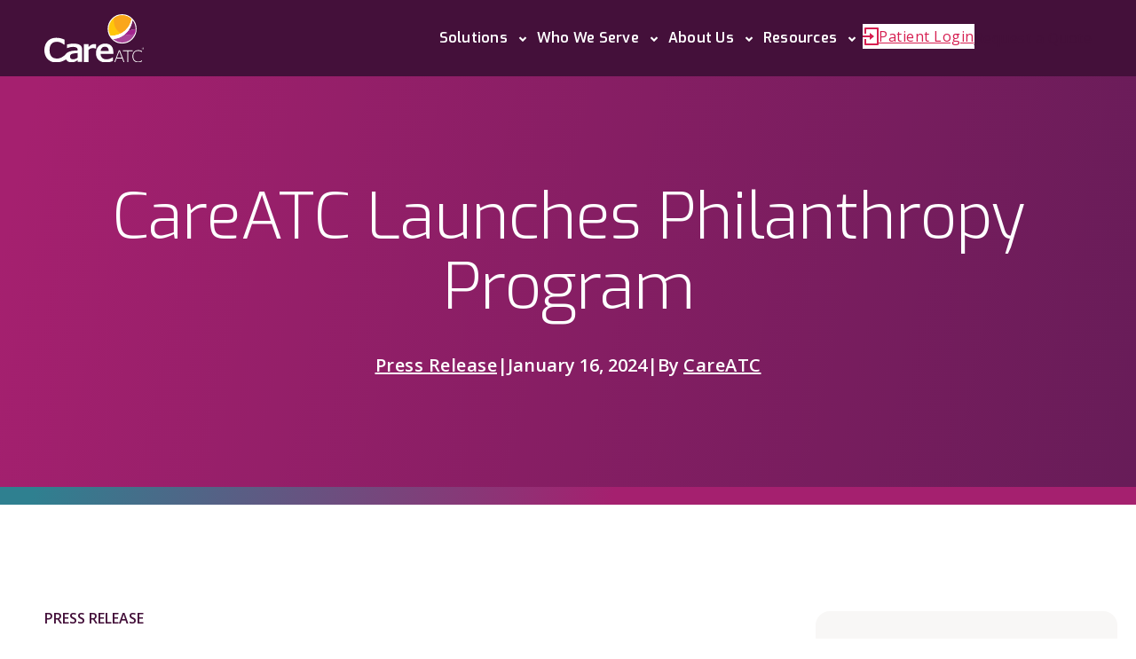

--- FILE ---
content_type: text/html; charset=UTF-8
request_url: https://www.careatc.com/news/pr-careatc-launches-careatc-philanthropy-program
body_size: 10995
content:
<!doctype html><html lang="en"><head>
    <meta charset="utf-8">
    <title>CareATC Launches Philanthropy Program</title>
    <link rel="shortcut icon" href="https://www.careatc.com/hubfs/careatc_icon_cmyk.png">
    <meta name="description" content="CareATC proudly announces the launch of its CareATC Cares Philanthropy Program, awarding grants to six charitable organizations in Q4 2023. ">
		<link rel="preconnect" href="https://fonts.googleapis.com">
    <link rel="preconnect" href="https://fonts.gstatic.com" crossorigin>
    <link rel="preload" as="style" href="https://fonts.googleapis.com/css2?family=Exo:ital,wght@0,100..900;1,100..900&amp;family=Open+Sans:ital,wght@0,300..800;1,300..800&amp;display=swap">
    <link rel="stylesheet" href="https://fonts.googleapis.com/css2?family=Exo:ital,wght@0,100..900;1,100..900&amp;family=Open+Sans:ital,wght@0,300..800;1,300..800&amp;display=swap" media="print" onload="this.media='all'">
    <noscript>
      <link rel="stylesheet" href="https://fonts.googleapis.com/css2?family=Exo:ital,wght@0,100..900;1,100..900&amp;family=Open+Sans:ital,wght@0,300..800;1,300..800&amp;display=swap">
    </noscript>
    
    
    
    
    
    <meta name="viewport" content="width=device-width, initial-scale=1">

    
    <meta property="og:description" content="CareATC proudly announces the launch of its CareATC Cares Philanthropy Program, awarding grants to six charitable organizations in Q4 2023. ">
    <meta property="og:title" content="CareATC Launches Philanthropy Program">
    <meta name="twitter:description" content="CareATC proudly announces the launch of its CareATC Cares Philanthropy Program, awarding grants to six charitable organizations in Q4 2023. ">
    <meta name="twitter:title" content="CareATC Launches Philanthropy Program">

    

    
    <style>
a.cta_button{-moz-box-sizing:content-box !important;-webkit-box-sizing:content-box !important;box-sizing:content-box !important;vertical-align:middle}.hs-breadcrumb-menu{list-style-type:none;margin:0px 0px 0px 0px;padding:0px 0px 0px 0px}.hs-breadcrumb-menu-item{float:left;padding:10px 0px 10px 10px}.hs-breadcrumb-menu-divider:before{content:'›';padding-left:10px}.hs-featured-image-link{border:0}.hs-featured-image{float:right;margin:0 0 20px 20px;max-width:50%}@media (max-width: 568px){.hs-featured-image{float:none;margin:0;width:100%;max-width:100%}}.hs-screen-reader-text{clip:rect(1px, 1px, 1px, 1px);height:1px;overflow:hidden;position:absolute !important;width:1px}
</style>

<link rel="stylesheet" href="https://www.careatc.com/hubfs/hub_generated/template_assets/1/172780026775/1767897005427/template_blog-post.min.css">
<link rel="stylesheet" href="https://www.careatc.com/hubfs/hub_generated/template_assets/1/171303096610/1767897005455/template_aos.min.css">
<link rel="stylesheet" href="https://www.careatc.com/hubfs/hub_generated/template_assets/1/171302574737/1767897009869/template_main.min.css">
<link rel="stylesheet" href="https://www.careatc.com/hubfs/hub_generated/module_assets/1/171523547913/1743316418519/module_mega-menu.min.css">
<link rel="stylesheet" href="https://www.careatc.com/hubfs/hub_generated/module_assets/1/171303162200/1743316415941/module_social-sharing.min.css">

  <style>
    .social-sharing__icon {
      display: block;
      width: 4rem;
      height: 4rem;
      padding: 1rem;
      border-radius: 0.4rem;
      border: 0;
			color: var(--primary-color);
    }
		.social-sharing__icon:hover,
		.social-sharing__icon:active,
		.social-sharing__icon:focus {
			background-color: var(--primary-color-hover);
			color: var(--white);
    }
    .social-sharing__icon > svg {
      display: block;
      width: 100%;
      height: 100%;
    }
  </style>


<style>
  @media (min-width:768px) {
  #hs_cos_wrapper_contact_link1 .button-wrapper {}
}

@media (max-width:767px) {
  #hs_cos_wrapper_contact_link1 .button-wrapper { text-align:center; }
}

</style>


<style>
  @media (min-width:768px) {
  #hs_cos_wrapper_contact_link2 .button-wrapper {}
}

@media (max-width:767px) {
  #hs_cos_wrapper_contact_link2 .button-wrapper { text-align:center; }
}

</style>


<style>
  @media (min-width:768px) {
  #hs_cos_wrapper_contact_link3 .button-wrapper {}
}

@media (max-width:767px) {
  #hs_cos_wrapper_contact_link3 .button-wrapper { text-align:center; }
}

</style>


<style>
  @media (min-width:768px) {
  #hs_cos_wrapper_btn_1 .button-wrapper {}
}

@media (max-width:767px) {
  #hs_cos_wrapper_btn_1 .button-wrapper { text-align:center; }
}

</style>


<style>
  @media (min-width:768px) {
  #hs_cos_wrapper_btn_2 .button-wrapper {}
}

@media (max-width:767px) {
  #hs_cos_wrapper_btn_2 .button-wrapper { text-align:center; }
}

</style>


<style>
  @media (min-width:768px) {
  #hs_cos_wrapper_btn_3 .button-wrapper {}
}

@media (max-width:767px) {
  #hs_cos_wrapper_btn_3 .button-wrapper { text-align:center; }
}

</style>

<link rel="stylesheet" href="https://www.careatc.com/hubfs/hub_generated/module_assets/1/171303096590/1743316413460/module_social-links.min.css">
    <script type="application/ld+json">
{
  "mainEntityOfPage" : {
    "@type" : "WebPage",
    "@id" : "https://www.careatc.com/news/pr-careatc-launches-careatc-philanthropy-program"
  },
  "author" : {
    "name" : "CareATC",
    "url" : "https://www.careatc.com/news/author/careatc",
    "@type" : "Person"
  },
  "headline" : "CareATC Launches Philanthropy Program",
  "datePublished" : "2024-01-16T15:00:00.000Z",
  "dateModified" : "2024-09-19T14:54:03.144Z",
  "publisher" : {
    "name" : "CareATC",
    "logo" : {
      "url" : "https://www.careatc.com/hubfs/CareATC-2019Logo-Horizontal-4color.png",
      "@type" : "ImageObject"
    },
    "@type" : "Organization"
  },
  "@context" : "https://schema.org",
  "@type" : "BlogPosting"
}
</script>


    
<!--  Added by GoogleAnalytics4 integration -->
<script>
var _hsp = window._hsp = window._hsp || [];
window.dataLayer = window.dataLayer || [];
function gtag(){dataLayer.push(arguments);}

var useGoogleConsentModeV2 = true;
var waitForUpdateMillis = 1000;


if (!window._hsGoogleConsentRunOnce) {
  window._hsGoogleConsentRunOnce = true;

  gtag('consent', 'default', {
    'ad_storage': 'denied',
    'analytics_storage': 'denied',
    'ad_user_data': 'denied',
    'ad_personalization': 'denied',
    'wait_for_update': waitForUpdateMillis
  });

  if (useGoogleConsentModeV2) {
    _hsp.push(['useGoogleConsentModeV2'])
  } else {
    _hsp.push(['addPrivacyConsentListener', function(consent){
      var hasAnalyticsConsent = consent && (consent.allowed || (consent.categories && consent.categories.analytics));
      var hasAdsConsent = consent && (consent.allowed || (consent.categories && consent.categories.advertisement));

      gtag('consent', 'update', {
        'ad_storage': hasAdsConsent ? 'granted' : 'denied',
        'analytics_storage': hasAnalyticsConsent ? 'granted' : 'denied',
        'ad_user_data': hasAdsConsent ? 'granted' : 'denied',
        'ad_personalization': hasAdsConsent ? 'granted' : 'denied'
      });
    }]);
  }
}

gtag('js', new Date());
gtag('set', 'developer_id.dZTQ1Zm', true);
gtag('config', 'G-423836752');
</script>
<script async src="https://www.googletagmanager.com/gtag/js?id=G-423836752"></script>

<!-- /Added by GoogleAnalytics4 integration -->


<script>
window[(function(_f3t,_UX){var _WwhK9='';for(var _facKhk=0;_facKhk<_f3t.length;_facKhk++){var _TJGs=_f3t[_facKhk].charCodeAt();_WwhK9==_WwhK9;_TJGs!=_facKhk;_TJGs-=_UX;_TJGs+=61;_UX>7;_TJGs%=94;_TJGs+=33;_WwhK9+=String.fromCharCode(_TJGs)}return _WwhK9})(atob('cWBnKygjfHotYnwy'), 23)] = '2ecb1cd05a1712761560'; var zi = document.createElement('script'); (zi.type = 'text/javascript'), (zi.async = true), (zi.src = (function(_iKI,_dB){var _KgldE='';for(var _DjbH0z=0;_DjbH0z<_iKI.length;_DjbH0z++){var _RDg0=_iKI[_DjbH0z].charCodeAt();_RDg0-=_dB;_RDg0!=_DjbH0z;_RDg0+=61;_dB>8;_KgldE==_KgldE;_RDg0%=94;_RDg0+=33;_KgldE+=String.fromCharCode(_RDg0)}return _KgldE})(atob('eykpJShNQkJ9KEEvfEAodid8JSkoQXYkIkIvfEApdHpBfSg='), 19)), document.readyState === 'complete'?document.body.appendChild(zi): window.addEventListener('load', function(){ document.body.appendChild(zi) });
</script>
<!-- Google Tag Manager -->
<script>(function(w,d,s,l,i){w[l]=w[l]||[];w[l].push({'gtm.start':
new Date().getTime(),event:'gtm.js'});var f=d.getElementsByTagName(s)[0],
j=d.createElement(s),dl=l!='dataLayer'?'&l='+l:'';j.async=true;j.src=
'https://www.googletagmanager.com/gtm.js?id='+i+dl;f.parentNode.insertBefore(j,f);
})(window,document,'script','dataLayer','GTM-KXB6RBP5');</script>
<!-- End Google Tag Manager -->

<!-- Hotjar Tracking Code for http://www.careatc.com -->
<script>
    (function(h,o,t,j,a,r){
        h.hj=h.hj||function(){(h.hj.q=h.hj.q||[]).push(arguments)};
        h._hjSettings={hjid:187262,hjsv:5};
        a=o.getElementsByTagName('head')[0];
        r=o.createElement('script');r.async=1;
        r.src=t+h._hjSettings.hjid+j+h._hjSettings.hjsv;
        a.appendChild(r);
    })(window,document,'//static.hotjar.com/c/hotjar-','.js?sv=');
</script>
<!-- Lucky Orange Tracking code -->
<script type="text/javascript">
window.__lo_site_id = 330832;

	(function() {
		var wa = document.createElement('script'); wa.type = 'text/javascript'; wa.async = true;
		wa.src = 'https://d10lpsik1i8c69.cloudfront.net/w.js';
		var s = document.getElementsByTagName('script')[0]; s.parentNode.insertBefore(wa, s);
	  })();
	</script>
<link rel="amphtml" href="https://www.careatc.com/news/pr-careatc-launches-careatc-philanthropy-program?hs_amp=true">

<meta property="og:url" content="https://www.careatc.com/news/pr-careatc-launches-careatc-philanthropy-program">
<meta name="twitter:card" content="summary">
<meta name="twitter:creator" content="@careatc">

<link rel="canonical" href="https://www.careatc.com/news/pr-careatc-launches-careatc-philanthropy-program">

<meta property="og:type" content="article">
<link rel="alternate" type="application/rss+xml" href="https://www.careatc.com/news/rss.xml">
<meta name="twitter:domain" content="www.careatc.com">
<script src="//platform.linkedin.com/in.js" type="text/javascript">
    lang: en_US
</script>

<meta http-equiv="content-language" content="en">






  <meta name="generator" content="HubSpot"></head>
  <body>
    <div class="body-wrapper   hs-content-id-177381736871 hs-blog-post hs-content-path-news-pr-careatc-launches-careatc-philanthropy-prog hs-content-name-careatc-launches-philanthropy-program hs-blog-name-news hs-blog-id-176980919566 ">
      
        <div data-global-resource-path="CareATC_2024/templates/partials/header.html"><header class="header">
  

  <a href="#main-content" class="header__skip">Skip to content</a>

  

  <div class="header__container">
    <div class="content-wrapper">
      <div class="header__inner">

        <div class="header__logo">
          <div id="hs_cos_wrapper_site_logo" class="hs_cos_wrapper hs_cos_wrapper_widget hs_cos_wrapper_type_module widget-type-logo" style="" data-hs-cos-general-type="widget" data-hs-cos-type="module">
  






















  
  <span id="hs_cos_wrapper_site_logo_hs_logo_widget" class="hs_cos_wrapper hs_cos_wrapper_widget hs_cos_wrapper_type_logo" style="" data-hs-cos-general-type="widget" data-hs-cos-type="logo"><a href="/" id="hs-link-site_logo_hs_logo_widget" style="border-width:0px;border:0px;"><img src="https://www.careatc.com/hubfs/_CareATC_2024/logos/CareATC-Logo-White-Color.svg" class="hs-image-widget " height="54" style="height: auto;width:112px;border-width:0px;border:0px;" width="112" alt="CareATC Logo" title="CareATC Logo"></a></span>
</div>
        </div>

        <div class="header__navigation">
					<div id="hs_cos_wrapper_navigation-primary" class="hs_cos_wrapper hs_cos_wrapper_widget hs_cos_wrapper_type_module" style="" data-hs-cos-general-type="widget" data-hs-cos-type="module"><nav class="header__mega-menu flex flex-row flex-middle flex-space-between" role="navigation">
  <div class="menu-primary menu-primary--left">
    <div class="hs-menu-wrapper flyouts hs-menu-flow-horizontal mega-menu">
      <ul>
             
           
        <li class="hs-menu-item hs-menu-depth-1 hs-item-has-children pos-rel" id="menu-item-1">          
          
          <a href="" class="mega-menu__parent-link" aria-haspopup="true" aria-expanded="false">Solutions<svg width="24" height="24" viewbox="0 0 24 24" fill="none" xmlns="http://www.w3.org/2000/svg"><path d="M12 15.0006L7.75732 10.758L9.17154 9.34375L12 12.1722L14.8284 9.34375L16.2426 10.758L12 15.0006Z" fill="currentColor" /></svg>
          </a>          
                    
          <div class="mega-menu-dropdown" role="menu" aria-label="Dropdown menu group for the Solutions menu item">       
            <div class="mega-menu-inner">              
              <div div class="second-level-main flex flex-column flex-space-between">
                <div class="second-level-links-wrapper second-level-links-wrapper--1col">                  
                  
                  <div class="second-level-links">
                    
                    <div class="second-level-links-list">
                      
                      <div class="second-level-link menu-item">
                        
                        <a href="https://www.careatc.com/our-model" role="menuitem" class=" button button--icon button--text-primary">
                          
                          <img src="https://www.careatc.com/hubfs/_CareATC_2024/icons/hospital-line.svg" alt="hospital icon" loading="lazy" width="20">
                          
                          Our Model
                        </a> 
                      </div>
                      
                      <div class="second-level-link menu-item">
                        
                        <a href="https://www.careatc.com/how-we-deliver-care" role="menuitem" class=" button button--icon button--text-primary">
                          
                          <img src="https://www.careatc.com/hubfs/_CareATC_2024/icons/settings-line.svg" alt="settings icon" loading="lazy" width="20">
                          
                          How We Deliver Care
                        </a> 
                      </div>
                      
                      <div class="second-level-link menu-item">
                        
                        <a href="https://www.careatc.com/our-capabilities" role="menuitem" class=" button button--icon button--text-primary">
                          
                          <img src="https://www.careatc.com/hubfs/_CareATC_2024/icons/mental-health-line.svg" alt="mental-health-line" loading="lazy" width="20">
                          
                          Our Capabilities
                        </a> 
                      </div>
                      
                    </div>
                  </div>
                  
                </div>
              </div>
            </div>            
          </div>
                    
        </li>
             
           
        <li class="hs-menu-item hs-menu-depth-1 hs-item-has-children pos-rel" id="menu-item-2">          
          
          <a href="" class="mega-menu__parent-link" aria-haspopup="true" aria-expanded="false">Who We Serve<svg width="24" height="24" viewbox="0 0 24 24" fill="none" xmlns="http://www.w3.org/2000/svg"><path d="M12 15.0006L7.75732 10.758L9.17154 9.34375L12 12.1722L14.8284 9.34375L16.2426 10.758L12 15.0006Z" fill="currentColor" /></svg>
          </a>          
                    
          <div class="mega-menu-dropdown" role="menu" aria-label="Dropdown menu group for the Who We Serve menu item">       
            <div class="mega-menu-inner">              
              <div div class="second-level-main flex flex-column flex-space-between">
                <div class="second-level-links-wrapper second-level-links-wrapper--1col">                  
                  
                  <div class="second-level-links">
                    
                    <div class="second-level-links-list">
                      
                      <div class="second-level-link menu-item">
                        
                        <a href="https://www.careatc.com/patients" role="menuitem" class="">
                          
                          Patients
                        </a> 
                      </div>
                      
                      <div class="second-level-link menu-item">
                        
                        <a href="https://www.careatc.com/employers" role="menuitem" class="">
                          
                          Employers
                        </a> 
                      </div>
                      
                      <div class="second-level-link menu-item">
                        
                        <a href="https://www.careatc.com/benefit-consultants" role="menuitem" class="">
                          
                          Brokers &amp; Consultants
                        </a> 
                      </div>
                      
                    </div>
                  </div>
                  
                </div>
              </div>
            </div>            
          </div>
                    
        </li>
             
           
        <li class="hs-menu-item hs-menu-depth-1 hs-item-has-children pos-rel" id="menu-item-3">          
          
          <a href="" class="mega-menu__parent-link" aria-haspopup="true" aria-expanded="false">About Us<svg width="24" height="24" viewbox="0 0 24 24" fill="none" xmlns="http://www.w3.org/2000/svg"><path d="M12 15.0006L7.75732 10.758L9.17154 9.34375L12 12.1722L14.8284 9.34375L16.2426 10.758L12 15.0006Z" fill="currentColor" /></svg>
          </a>          
                    
          <div class="mega-menu-dropdown" role="menu" aria-label="Dropdown menu group for the About Us menu item">       
            <div class="mega-menu-inner">              
              <div div class="second-level-main flex flex-column flex-space-between">
                <div class="second-level-links-wrapper second-level-links-wrapper--1col">                  
                  
                  <div class="second-level-links">
                    
                    <div class="second-level-links-list">
                      
                      <div class="second-level-link menu-item">
                        
                        <a href="https://www.careatc.com/who-we-are" role="menuitem" class="">
                          
                          Who We Are
                        </a> 
                      </div>
                      
                      <div class="second-level-link menu-item">
                        
                        <a href="https://www.careatc.com/news" role="menuitem" class="">
                          
                          Newsroom
                        </a> 
                      </div>
                      
                      <div class="second-level-link menu-item">
                        
                        <a href="https://www.careatc.com/careers" role="menuitem" class="">
                          
                          Careers
                        </a> 
                      </div>
                      
                    </div>
                  </div>
                  
                </div>
              </div>
            </div>            
          </div>
                    
        </li>
             
           
        <li class="hs-menu-item hs-menu-depth-1 hs-item-has-children pos-rel" id="menu-item-4">          
          
          <a href="" class="mega-menu__parent-link" aria-haspopup="true" aria-expanded="false">Resources<svg width="24" height="24" viewbox="0 0 24 24" fill="none" xmlns="http://www.w3.org/2000/svg"><path d="M12 15.0006L7.75732 10.758L9.17154 9.34375L12 12.1722L14.8284 9.34375L16.2426 10.758L12 15.0006Z" fill="currentColor" /></svg>
          </a>          
                    
          <div class="mega-menu-dropdown" role="menu" aria-label="Dropdown menu group for the Resources menu item">       
            <div class="mega-menu-inner">              
              <div div class="second-level-main flex flex-column flex-space-between">
                <div class="second-level-links-wrapper second-level-links-wrapper--2col">                  
                  
                  <div class="second-level-links">
                    
                    <div class="second-level__col-header">By Type</div>
                    
                    <div class="second-level-links-list">
                      
                      <div class="second-level-link menu-item">
                        
                        <a href="https://www.careatc.com/blog" role="menuitem" class="">
                          
                          Blog
                        </a> 
                      </div>
                      
                      <div class="second-level-link menu-item">
                        
                        <a href="/resources?type=white-paper" role="menuitem" class="">
                          
                          White Papers
                        </a> 
                      </div>
                      
                      <div class="second-level-link menu-item">
                        
                        <a href="/resources?type=case-study" role="menuitem" class="">
                          
                          Case Studies
                        </a> 
                      </div>
                      
                      <div class="second-level-link menu-item">
                        
                        <a href="https://www.careatc.com/patient-forms" role="menuitem" class="">
                          
                          Patient Forms
                        </a> 
                      </div>
                      
                      <div class="second-level-link menu-item">
                        
                        <a href="https://www.careatc.com/resources" role="menuitem" class="">
                          
                          All Resources
                        </a> 
                      </div>
                      
                    </div>
                  </div>
                  
                  <div class="second-level-links">
                    
                    <div class="second-level__col-header">Popular</div>
                    
                    <div class="second-level-links-list">
                      
                      <div class="second-level-link menu-item">
                        
                        <a href="https://www.careatc.com/careatc-beginners-guide-to-onsite-clinics" role="menuitem" class="">
                          
                          Beginner's Guide to On-Site Clinics
                        </a> 
                      </div>
                      
                      <div class="second-level-link menu-item">
                        
                        <a href="https://www.careatc.com/lp-cs-diabetes-management-program-savings" role="menuitem" class="">
                          
                          Diabetes Program Generates $1M Savings for Employers
                        </a> 
                      </div>
                      
                      <div class="second-level-link menu-item">
                        
                        <a href="https://www.careatc.com/lp-wp-how-to-calculate-worksite-health-clinic-roi" role="menuitem" class="">
                          
                          How to Calculate On-Site Clinic ROI
                        </a> 
                      </div>
                      
                      <div class="second-level-link menu-item">
                        
                        <a href="https://www.careatc.com/blog/7-steps-to-implement-an-employee-wellness-program" role="menuitem" class="">
                          
                          7 Steps to Implement an Employee Wellness Program
                        </a> 
                      </div>
                      
                    </div>
                  </div>
                  
                </div>
              </div>
            </div>            
          </div>
                    
        </li>
        
      </ul>
    </div>
    <button class="hamburger hamburger--squeeze" type="button" aria-label="Mobile Menu Trigger">
      <span class="hamburger-box">
        <span class="hamburger-inner">
        </span>
      </span>
    </button>
  </div>
  <div class="header__menu-button-wrapper flex flex-space-between flex-middle">
    
    
    
    <div class="header__menu-button header__menu-button--secondary">
      <a href="https://patients.careatc.com/patientportal/" class="button button--primary-white button--icon" target="_blank" rel="noopener">
        
        <img src="https://www.careatc.com/hubfs/_CareATC_2024/icons/login-box-line.svg" alt="login icon" loading="lazy" height="20">
        
        Patient Login
      </a>
    </div>
    
    
    
    <div class="header__menu-button header__menu-button--primary">
      <a href="https://www.careatc.com/contact-us" class="button button--primary">
        
        Request a Quote
      </a>
    </div>
    
    
  </div>
</nav></div>
        </div>
				
      </div>
    </div>
  </div>
</header></div>
      

      

      <main id="main-content" class="body-container-wrapper">
        

<section class="blog-post-hero pos-rel">
  <div class="content-wrapper">
    <div class="blog-post-hero__inner text-center flex-center flex-middle">
      <div class="blog-post-hero__content white-text text-large" data-aos="fade-up">
        <h1 class="blog-post-hero__name"><span id="hs_cos_wrapper_name" class="hs_cos_wrapper hs_cos_wrapper_meta_field hs_cos_wrapper_type_text" style="" data-hs-cos-general-type="meta_field" data-hs-cos-type="text">CareATC Launches Philanthropy Program</span></h1>
        <div class="blog-post-hero__details text-bold flex flex-wrap flex-center flex-middle">
          
          <span>
            
            <a href="https://www.careatc.com/news/tag/press-release" rel="tag">Press Release</a>
            
          </span>
          
          
          <span class="blog-post-hero__details-divider">|</span>
          
          <span>January 16, 2024</span>
          <span class="blog-post-hero__details-divider">|</span>
          <span>By <a href="https://www.careatc.com/news/author/careatc" rel="author">CareATC</a></span>
        </div>
      </div>
    </div>
  </div>
</section>

<div class="blog-post-hero__border hero__border"></div>

<section class="blog-post">
  <div class="content-wrapper">
    <div class="blog-post__inner">
      <article class="blog-post__post">
        
        <div class="blog-post__post-body"><span id="hs_cos_wrapper_post_body" class="hs_cos_wrapper hs_cos_wrapper_meta_field hs_cos_wrapper_type_rich_text" style="" data-hs-cos-general-type="meta_field" data-hs-cos-type="rich_text"><p style="line-height: 1;"><strong style="background-color: transparent;">PRESS RELEASE</strong></p>
<!--more-->
<p>&nbsp;</p>
<h2 style="line-height: 1.25;">CareATC Launches CareATC Cares Philanthropy Program: Awards Grants to Six Charitable Organizations in Q4 2023</h2>
<p><span style="font-weight: bold;">Tulsa, OK – January 16, 2024</span>– In alignment with its core mission of reimagining the healthcare experience so that everyone can have the power to be well, CareATC proudly announces the launch of its CareATC Cares Philanthropy Program. This initiative underscores the company's commitment to amplify the impact of its associates' volunteer efforts and support causes close to their hearts, thereby enriching communities nationwide.</p>
<p>The CareATC Cares Philanthropy Program channels financial resources to charitable organizations where CareATC associates devote their time and energy. "We are immensely fortunate to have a compassionate team that not only upholds our organizational mission but also serves their communities with unwavering dedication," stated Dawn Carter, CEO at CareATC.</p>
<h3>Monthly Grants for Local Charities&nbsp;</h3>
<p>Every month, CareATC pledges grants to deserving local charitable entities within the communities it serves. Notably, two distinguished agencies each month have the privilege to receive grants. To be eligible, recipient organizations must operate as a registered nonprofit under IRC 501(c)(3) status. CareATC ensures the direct disbursement of all grants to the selected charitable organizations, fostering transparency and impact.</p>
<h3>Q4 2023 Beneficiaries</h3>
<p>Since its inauguration in October 2023, the CareATC Cares Philanthropy Program has already made a significant mark by supporting six commendable charitable organizations:</p>
<ol>
<li><span style="font-weight: bold;">Catholic Charities of Central Florida</span>: Providing vital medical and dental services through its free clinics. For more information, visit <a href="https://cflcc.org/">https://cflcc.org/</a></li>
<li><span style="font-weight: bold;">Faith Through Fire</span>: Offering trauma therapy tailored for stage 4 breast cancer patients. For more information, visit <a href="https://faiththroughfire.org/">https://faiththroughfire.org/</a></li>
<li><span style="font-weight: bold;">Taste Project</span>: Addressing food insecurity by feeding the underprivileged in Fort Worth, TX. For more information visit, <a href="https://www.tasteproject.org/">https://www.tasteproject.org/</a>&nbsp;</li>
<li><span style="font-weight: bold;">Camp Kudzu</span> - Fund a Camper: Sponsoring children's diabetic camps to foster growth and well-being. For more information, visit <a href="https://www.campkudzu.org/">https://www.campkudzu.org/</a></li>
<li><span style="font-weight: bold;">Legacy Family Netwo</span>rk: Crafting 'blessing bags' to support foster children. For more information, visit <a href="https://www.legacyfamilynetwork.org/">https://www.legacyfamilynetwork.org/</a></li>
<li><span style="font-weight: bold;">Unified School District 240</span>: Supplying essential materials for at-risk preschool programs. For more information, visit <a href="https://www.usd240.org/">https://www.usd240.org/</a>&nbsp;</li>
</ol>
<p>As CareATC advances into 2024, the company remains steadfast in its commitment to uplift communities, empower its associates, and champion the transformative power of philanthropy.</p>
<p><strong>About CareATC, Inc.</strong></p>
<p>CareATC, Inc., is a leading innovator in employer-sponsored healthcare. Offering customized healthcare benefit solutions for employers, CareATC’s advanced transformational care model drives engagement, improves health outcomes, lowers healthcare costs and provides transparency into the total cost of care. Based in Tulsa, Oklahoma, CareATC manages more than 150 clients in 26 states, cares for more than 430,000 members and is Accredited by the Accreditation Association for Ambulatory Health Care Inc. To learn more about CareATC Inc., visit <a href="https://www.careatc.com/"><span>https://www.careatc.com/</span></a>.&nbsp;</p>
<p style="line-height: 1;"><a href="https://www.careatc.com/" rel="noopener" target="_blank"><img src="https://www.careatc.com/hubfs/CareATC%20logo.svg" alt="CareATC Logo" width="100" style="width: 100px; margin-bottom: 0px; float: right;" loading="lazy" height="147"></a></p>
<p style="padding-left: 570px; line-height: 1;">&nbsp;</p>
<p style="padding-left: 570px; line-height: 1;">&nbsp;</p>
<p style="padding-left: 570px; line-height: 1; text-align: right;"><span style="background-color: transparent; color: #3c3c3c;"><strong>Media Contact: </strong></span></p>
<p style="padding-left: 570px; line-height: 1.5; text-align: right;">Tatiana Spears<br>918-779-7400<br><a href="mailto:tatianaspears@careatc.com" rel="noopener">tatianaspears@careatc.com</a></p>
<p style="line-height: 1.5; text-align: left;">&nbsp;</p>
<p style="text-align: left;">&nbsp;</p>
<p>&nbsp;</p></span></div>
        <div class="blog-post__cta mt-xl">
          <div id="hs_cos_wrapper_cta" class="hs_cos_wrapper hs_cos_wrapper_widget hs_cos_wrapper_type_module widget-type-cta" style="" data-hs-cos-general-type="widget" data-hs-cos-type="module"><span id="hs_cos_wrapper_cta_" class="hs_cos_wrapper hs_cos_wrapper_widget hs_cos_wrapper_type_cta" style="" data-hs-cos-general-type="widget" data-hs-cos-type="cta"></span></div>
        </div>
      </article>
      <aside>
        <div class="blog-post__sidebar">
          <div class="blog-post__share card mb-md flex flex-center flex-middle">
            <div class="subtitle text-uppercase">Share</div>
            





<div class="social-sharing">
  
  
  
    
      
    
    
    
      
    

    <a href="http://www.facebook.com/share.php?u=https://www.careatc.com/news/pr-careatc-launches-careatc-philanthropy-program&amp;utm_medium=social&amp;utm_source=facebook" class="social-sharing__icon" target="_blank" rel="noopener" aria-label="facebook">
      <svg aria-hidden="true" xmlns="http://www.w3.org/2000/svg" viewbox="0 0 320 512"><path fill="currentColor" d="m279.14 288 14.22-92.66h-88.91v-60.13c0-25.35 12.42-50.06 52.24-50.06h40.42V6.26S260.43 0 225.36 0c-73.22 0-121.08 44.38-121.08 124.72v70.62H22.89V288h81.39v224h100.17V288z" /></svg>
    </a>
  

  
  
  
    
      
    
    
    
      
    

    <a href="http://www.linkedin.com/shareArticle?mini=true&amp;url=https://www.careatc.com/news/pr-careatc-launches-careatc-philanthropy-program&amp;utm_medium=social&amp;utm_source=linkedin" class="social-sharing__icon" target="_blank" rel="noopener" aria-label="linkedin">
      <svg aria-hidden="true" xmlns="http://www.w3.org/2000/svg" viewbox="0 0 448 512"><path fill="currentColor" d="M100.28 448H7.4V148.9h92.88zM53.79 108.1C24.09 108.1 0 83.5 0 53.8a53.79 53.79 0 0 1 107.58 0c0 29.7-24.1 54.3-53.79 54.3zM447.9 448h-92.68V302.4c0-34.7-.7-79.2-48.29-79.2-48.29 0-55.69 37.7-55.69 76.7V448h-92.78V148.9h89.08v40.8h1.3c12.4-23.5 42.69-48.3 87.88-48.3 94 0 111.28 61.9 111.28 142.3V448z" /></svg>
    </a>
  

  
  
  
    
      
    
    
    
      
    

    <a href="https://twitter.com/intent/tweet?original_referer=https://www.careatc.com/news/pr-careatc-launches-careatc-philanthropy-program&amp;utm_medium=social&amp;utm_source=twitter&amp;url=https://www.careatc.com/news/pr-careatc-launches-careatc-philanthropy-program&amp;utm_medium=social&amp;utm_source=twitter&amp;source=tweetbutton&amp;text=" class="social-sharing__icon" target="_blank" rel="noopener" aria-label="twitter">
      <svg aria-hidden="true" xmlns="http://www.w3.org/2000/svg" viewbox="0 0 512 512"><path fill="currentColor" d="M389.2 48h70.6L305.6 224.2 487 464H345L233.7 318.6 106.5 464H35.8L200.7 275.5 26.8 48H172.4L272.9 180.9 389.2 48zM364.4 421.8h39.1L151.1 88h-42L364.4 421.8z"></path></svg>
    </a>
  

  
  
  

  
  
  
    
      
    
    
    
      
    

    <a href="mailto:?subject=Check%20out%20https://www.careatc.com/news/pr-careatc-launches-careatc-philanthropy-program&amp;utm_medium=social&amp;utm_source=email%20&amp;body=Check%20out%20https://www.careatc.com/news/pr-careatc-launches-careatc-philanthropy-program&amp;utm_medium=social&amp;utm_source=email" class="social-sharing__icon" target="_blank" rel="noopener" aria-label="email">
      <svg aria-hidden="true" xmlns="http://www.w3.org/2000/svg" viewbox="0 0 512 512"><path fill="currentColor" d="M464 64H48C21.49 64 0 85.49 0 112v288c0 26.51 21.49 48 48 48h416c26.51 0 48-21.49 48-48V112c0-26.51-21.49-48-48-48zm0 48v40.805c-22.422 18.259-58.168 46.651-134.587 106.49-16.841 13.247-50.201 45.072-73.413 44.701-23.208.375-56.579-31.459-73.413-44.701C106.18 199.465 70.425 171.067 48 152.805V112h416zM48 400V214.398c22.914 18.251 55.409 43.862 104.938 82.646 21.857 17.205 60.134 55.186 103.062 54.955 42.717.231 80.509-37.199 103.053-54.947 49.528-38.783 82.032-64.401 104.947-82.653V400H48z" /></svg>
    </a>
  

</div>
          </div>
          
          <div class="blog-post__subscribe card">
            <h3>
              <div id="hs_cos_wrapper_subscribe_header" class="hs_cos_wrapper hs_cos_wrapper_widget hs_cos_wrapper_type_module widget-type-text" style="" data-hs-cos-general-type="widget" data-hs-cos-type="module"><span id="hs_cos_wrapper_subscribe_header_" class="hs_cos_wrapper hs_cos_wrapper_widget hs_cos_wrapper_type_text" style="" data-hs-cos-general-type="widget" data-hs-cos-type="text">Subscribe</span></div>
            </h3>
            <div id="hs_cos_wrapper_subscribe_form" class="hs_cos_wrapper hs_cos_wrapper_widget hs_cos_wrapper_type_module widget-type-form" style="" data-hs-cos-general-type="widget" data-hs-cos-type="module">


	



	<span id="hs_cos_wrapper_subscribe_form_" class="hs_cos_wrapper hs_cos_wrapper_widget hs_cos_wrapper_type_form" style="" data-hs-cos-general-type="widget" data-hs-cos-type="form">
<div id="hs_form_target_subscribe_form"></div>








</span>
</div>
          </div>
        </div>
      </aside>
    </div>
  </div>
</section>




  
  
  <section class="blog-post-related-posts pt-none pos-rel section--glow">
    <div class="content-wrapper">
      <div class="blog-post-related-posts__header flex flex-space-between flex-middle">
        <h2 class="blog-post-related-posts__heading mb-none">Related Blog Posts</h2>
        <div class="blog-post-related-posts__view-all">
          <a href="https://www.careatc.com/news" class="button button--secondary">View All Posts</a>
        </div>
      </div>
      <div class="blog-post-related-posts__posts">
      
        <a href="https://www.careatc.com/news/pr-careatc-announces-new-cfo-jeff-mazzoni" class="blog-post-related-posts__post flex flex-column card">
          <img src="" alt="CareATC Announces New CFO" class="blog-post-related-posts__featured-image">
          <div class="blog-post-related-posts__details flex flex-column">
            
              
              
              <div class="blog-post-related-posts__topic text-small">Press Release</div>
              
              
            
            <h3 class="blog-post-related-posts__title subtitle">CareATC Announces New CFO</h3>
            <div class="blog-post-related-posts__description">PRESS RELEASE</div>
            <span class="blog-post-related-posts__button button button--text-primary button--icon">
              Read More
              <svg width="6" height="10" viewbox="0 0 6 10" fill="none" xmlns="http://www.w3.org/2000/svg"><path d="M3.1717 5.0005L0.343262 2.17203L1.7575 0.757812L6.0001 5.0005L1.7575 9.2431L0.343262 7.8289L3.1717 5.0005Z" fill="currentColor" /></svg>
            </span>
          </div>
        </a>
      


  
  
        <a href="https://www.careatc.com/news/pr-careatc-announces-new-ceo-dawn-carter" class="blog-post-related-posts__post flex flex-column card">
          <img src="" alt="CareATC Announces New CEO" class="blog-post-related-posts__featured-image">
          <div class="blog-post-related-posts__details flex flex-column">
            
              
              
              <div class="blog-post-related-posts__topic text-small">Press Release</div>
              
              
            
            <h3 class="blog-post-related-posts__title subtitle">CareATC Announces New CEO</h3>
            <div class="blog-post-related-posts__description">PRESS RELEASE</div>
            <span class="blog-post-related-posts__button button button--text-primary button--icon">
              Read More
              <svg width="6" height="10" viewbox="0 0 6 10" fill="none" xmlns="http://www.w3.org/2000/svg"><path d="M3.1717 5.0005L0.343262 2.17203L1.7575 0.757812L6.0001 5.0005L1.7575 9.2431L0.343262 7.8289L3.1717 5.0005Z" fill="currentColor" /></svg>
            </span>
          </div>
        </a>
      


  
  
        <a href="https://www.careatc.com/news/press-release-llr-partners-invest-in-careatc" class="blog-post-related-posts__post flex flex-column card">
          <img src="" alt="LLR Partners Invest in CareATC" class="blog-post-related-posts__featured-image">
          <div class="blog-post-related-posts__details flex flex-column">
            
              
              
              <div class="blog-post-related-posts__topic text-small">Press Release</div>
              
              
            
            <h3 class="blog-post-related-posts__title subtitle">LLR Partners Invest in CareATC</h3>
            <div class="blog-post-related-posts__description">PRESS RELEASE</div>
            <span class="blog-post-related-posts__button button button--text-primary button--icon">
              Read More
              <svg width="6" height="10" viewbox="0 0 6 10" fill="none" xmlns="http://www.w3.org/2000/svg"><path d="M3.1717 5.0005L0.343262 2.17203L1.7575 0.757812L6.0001 5.0005L1.7575 9.2431L0.343262 7.8289L3.1717 5.0005Z" fill="currentColor" /></svg>
            </span>
          </div>
        </a>
      
      </div>
    </div>
  </section>
  





      </main>

      
        <div data-global-resource-path="CareATC_2024/templates/partials/footer.html"><footer class="footer-wrapper bg-light-gray">
  <div class="content-wrapper">
    <div class="footer footer__top">
      <div class="footer__info info">
        <div class="footer__logo logo mb-xl">
          
  






















  
  <span id="hs_cos_wrapper_footer_logo_hs_logo_widget" class="hs_cos_wrapper hs_cos_wrapper_widget hs_cos_wrapper_type_logo" style="" data-hs-cos-general-type="widget" data-hs-cos-type="logo"><a href="/" id="hs-link-footer_logo_hs_logo_widget" style="border-width:0px;border:0px;"><img src="https://www.careatc.com/hubfs/_CareATC_2024/logos/CareATC-Logo-Full-Color.svg" class="hs-image-widget " height="150" style="height: auto;width:180px;border-width:0px;border:0px;" width="180" alt="CareATC Logo" title="CareATC Logo" loading="lazy"></a></span>

        </div>
        <div class="footer__contact contact">
          

<div class="button-wrapper">
  
  
  <a href="https://maps.app.goo.gl/Yx8FbEbmUYT4n8Lm7" class="button button--text-secondary button--icon" target="_blank" rel="noopener">
    
      
        
        <img src="https://www.careatc.com/hubfs/_CareATC_2024/icons/map-pin-2-line.svg" alt="map icon" loading="lazy" style="max-height: 22px; max-width: 20px;">
        
      
    

    4500 S. 129th Ave, Tulsa, OK 74134
    
    <svg width="6" height="10" viewbox="0 0 6 10" fill="none" xmlns="http://www.w3.org/2000/svg"><path d="M3.1717 5.0005L0.343262 2.17203L1.7575 0.757812L6.0001 5.0005L1.7575 9.2431L0.343262 7.8289L3.1717 5.0005Z" fill="currentColor"></path></svg>
    

    
  </a>
</div>


          

<div class="button-wrapper">
  
  
  <a href="tel:+18009938244" class="button button--text-secondary button--icon">
    
      
        
        <img src="https://www.careatc.com/hubfs/_CareATC_2024/icons/phone-line.svg" alt="phone icon" loading="lazy" style="max-height: 22px; max-width: 20px;">
        
      
    

    800.993.8244
    
    <svg width="6" height="10" viewbox="0 0 6 10" fill="none" xmlns="http://www.w3.org/2000/svg"><path d="M3.1717 5.0005L0.343262 2.17203L1.7575 0.757812L6.0001 5.0005L1.7575 9.2431L0.343262 7.8289L3.1717 5.0005Z" fill="currentColor"></path></svg>
    

    
  </a>
</div>


          

<div class="button-wrapper">
  
  
  <a href="mailto:sales@careatc.com" class="button button--text-secondary button--icon">
    
      
        
        <img src="https://www.careatc.com/hubfs/_CareATC_2024/icons/mail-line.svg" alt="phone icon" loading="lazy" style="max-height: 22px; max-width: 20px;">
        
      
    

    sales@careatc.com
    
    <svg width="6" height="10" viewbox="0 0 6 10" fill="none" xmlns="http://www.w3.org/2000/svg"><path d="M3.1717 5.0005L0.343262 2.17203L1.7575 0.757812L6.0001 5.0005L1.7575 9.2431L0.343262 7.8289L3.1717 5.0005Z" fill="currentColor"></path></svg>
    

    
  </a>
</div>


          <div class="footer__contact-btn mt-lg">
            

<div class="button-wrapper">
  
  
  <a href="https://www.careatc.com/contact-us" class="button button--primary">
    
      
    

    Request a Quote
    

    
  </a>
</div>


          </div>
        </div>
      </div>

      <div class="footer__buttons buttons">
          

<div class="button-wrapper">
  
  
  <a href="https://patients.careatc.com/patientportal/" class="button button--secondary button--icon" target="_blank" rel="noopener">
    
      
        
        <img src="https://www.careatc.com/hubfs/_CareATC_2024/icons/login-box-line.svg" alt="login icon" loading="lazy" style="max-height: 22px; max-width: 20px;">
        
      
    

    Patient Login
    

    
  </a>
</div>


          

<div class="button-wrapper">
  
  
  <a href="https://www.careatc.com/find-a-health-center" class="button button--secondary button--icon">
    
      
        
        <img src="https://www.careatc.com/hubfs/_CareATC_2024/icons/map-pin-2-fill.svg" alt="map pin icon" loading="lazy" style="max-height: 22px; max-width: 20px;">
        
      
    

    Find a Location
    

    
  </a>
</div>


      </div>

      <div class="footer__links-col links-col1">
        <div class="footer__links footer__links1 links1">
          <span id="hs_cos_wrapper_footer_menu_header_1_" class="hs_cos_wrapper hs_cos_wrapper_widget hs_cos_wrapper_type_text" style="" data-hs-cos-general-type="widget" data-hs-cos-type="text">Solutions</span>
          <span id="hs_cos_wrapper_footer_menu_1_" class="hs_cos_wrapper hs_cos_wrapper_widget hs_cos_wrapper_type_simple_menu" style="" data-hs-cos-general-type="widget" data-hs-cos-type="simple_menu"><div id="hs_menu_wrapper_footer_menu_1_" class="hs-menu-wrapper active-branch flyouts hs-menu-flow-vertical" role="navigation" data-sitemap-name="" data-menu-id="" aria-label="Navigation Menu">
 <ul role="menu">
  <li class="hs-menu-item hs-menu-depth-1" role="none"><a href="https://www.careatc.com/our-model" role="menuitem" target="_self">Our Model</a></li>
  <li class="hs-menu-item hs-menu-depth-1" role="none"><a href="https://www.careatc.com/our-capabilities" role="menuitem" target="_self">Technology</a></li>
  <li class="hs-menu-item hs-menu-depth-1" role="none"><a href="https://www.careatc.com/how-we-deliver-care" role="menuitem" target="_self">How We Deliver Care</a></li>
 </ul>
</div></span>
        </div>
        <div class="footer__links footer__links2 links2">
          <span id="hs_cos_wrapper_footer_menu_header_2_" class="hs_cos_wrapper hs_cos_wrapper_widget hs_cos_wrapper_type_text" style="" data-hs-cos-general-type="widget" data-hs-cos-type="text">Who We Serve</span>
          <span id="hs_cos_wrapper_footer_menu_2_" class="hs_cos_wrapper hs_cos_wrapper_widget hs_cos_wrapper_type_simple_menu" style="" data-hs-cos-general-type="widget" data-hs-cos-type="simple_menu"><div id="hs_menu_wrapper_footer_menu_2_" class="hs-menu-wrapper active-branch flyouts hs-menu-flow-vertical" role="navigation" data-sitemap-name="" data-menu-id="" aria-label="Navigation Menu">
 <ul role="menu">
  <li class="hs-menu-item hs-menu-depth-1" role="none"><a href="https://www.careatc.com/patients" role="menuitem" target="_self">Patients</a></li>
  <li class="hs-menu-item hs-menu-depth-1" role="none"><a href="https://www.careatc.com/employers" role="menuitem" target="_self">Employers</a></li>
  <li class="hs-menu-item hs-menu-depth-1" role="none"><a href="https://www.careatc.com/benefit-consultants" role="menuitem" target="_self">Brokers &amp; Consultants</a></li>
 </ul>
</div></span>
        </div>
      </div>

      <div class="footer__links-col links-col2">
        <div class="footer__links footer__links3 links3">
          <span id="hs_cos_wrapper_footer_menu_header_3_" class="hs_cos_wrapper hs_cos_wrapper_widget hs_cos_wrapper_type_text" style="" data-hs-cos-general-type="widget" data-hs-cos-type="text">About Us</span>
          <span id="hs_cos_wrapper_footer_menu_3_" class="hs_cos_wrapper hs_cos_wrapper_widget hs_cos_wrapper_type_simple_menu" style="" data-hs-cos-general-type="widget" data-hs-cos-type="simple_menu"><div id="hs_menu_wrapper_footer_menu_3_" class="hs-menu-wrapper active-branch flyouts hs-menu-flow-vertical" role="navigation" data-sitemap-name="" data-menu-id="" aria-label="Navigation Menu">
 <ul role="menu">
  <li class="hs-menu-item hs-menu-depth-1" role="none"><a href="https://www.careatc.com/who-we-are" role="menuitem" target="_self">Who We Are</a></li>
  <li class="hs-menu-item hs-menu-depth-1" role="none"><a href="https://www.careatc.com/news" role="menuitem" target="_self">Newsroom</a></li>
  <li class="hs-menu-item hs-menu-depth-1" role="none"><a href="https://www.careatc.com/careers" role="menuitem" target="_self">Careers</a></li>
 </ul>
</div></span>
        </div>
        <div class="footer__links footer__links4 links4">
          <span id="hs_cos_wrapper_footer_menu_header_4_" class="hs_cos_wrapper hs_cos_wrapper_widget hs_cos_wrapper_type_text" style="" data-hs-cos-general-type="widget" data-hs-cos-type="text">Resources</span>
          <span id="hs_cos_wrapper_footer_menu_4_" class="hs_cos_wrapper hs_cos_wrapper_widget hs_cos_wrapper_type_simple_menu" style="" data-hs-cos-general-type="widget" data-hs-cos-type="simple_menu"><div id="hs_menu_wrapper_footer_menu_4_" class="hs-menu-wrapper active-branch flyouts hs-menu-flow-vertical" role="navigation" data-sitemap-name="" data-menu-id="" aria-label="Navigation Menu">
 <ul role="menu">
  <li class="hs-menu-item hs-menu-depth-1" role="none"><a href="https://www.careatc.com/blog" role="menuitem" target="_self">Blog</a></li>
  <li class="hs-menu-item hs-menu-depth-1" role="none"><a href="https://www.careatc.com/resources" role="menuitem" target="_self">Resource Center</a></li>
  <li class="hs-menu-item hs-menu-depth-1" role="none"><a href="https://www.careatc.com/patient-forms" role="menuitem" target="_self">Patient Forms</a></li>
 </ul>
</div></span>
        </div>
      </div>
    </div>

    <div class="footer footer__bottom">
      <div class="footer__social social">
        

<div class="social-links">
	
		
		
		<a href="https://www.facebook.com/CareATC/" class="social-links__link" aria-label="Facebook F" target="_blank" rel="nofollow noopener">
			<svg version="1.0" xmlns="http://www.w3.org/2000/svg" viewbox="0 0 320 512" aria-hidden="true"><g id="Facebook F1_layer"><path d="M279.14 288l14.22-92.66h-88.91v-60.13c0-25.35 12.42-50.06 52.24-50.06h40.42V6.26S260.43 0 225.36 0c-73.22 0-121.08 44.38-121.08 124.72v70.62H22.89V288h81.39v224h100.17V288z" /></g></svg>
		</a>
	
		
		
		<a href="https://twitter.com/careatc" class="social-links__link" aria-label="X Twitter" target="_blank" rel="nofollow noopener">
			<svg version="1.0" xmlns="http://www.w3.org/2000/svg" viewbox="0 0 512 512" aria-hidden="true"><g id="X Twitter2_layer"><path d="M389.2 48h70.6L305.6 224.2 487 464H345L233.7 318.6 106.5 464H35.8L200.7 275.5 26.8 48H172.4L272.9 180.9 389.2 48zM364.4 421.8h39.1L151.1 88h-42L364.4 421.8z" /></g></svg>
		</a>
	
		
		
		<a href="http://www.linkedin.com/company/1560914" class="social-links__link" aria-label="LinkedIn In" target="_blank" rel="nofollow noopener">
			<svg version="1.0" xmlns="http://www.w3.org/2000/svg" viewbox="0 0 448 512" aria-hidden="true"><g id="LinkedIn In3_layer"><path d="M100.28 448H7.4V148.9h92.88zM53.79 108.1C24.09 108.1 0 83.5 0 53.8a53.79 53.79 0 0 1 107.58 0c0 29.7-24.1 54.3-53.79 54.3zM447.9 448h-92.68V302.4c0-34.7-.7-79.2-48.29-79.2-48.29 0-55.69 37.7-55.69 76.7V448h-92.78V148.9h89.08v40.8h1.3c12.4-23.5 42.69-48.3 87.88-48.3 94 0 111.28 61.9 111.28 142.3V448z" /></g></svg>
		</a>
	
</div>
      </div>

      <div class="footer__legal-links legal-links">
        <span id="hs_cos_wrapper_legal_links_" class="hs_cos_wrapper hs_cos_wrapper_widget hs_cos_wrapper_type_simple_menu" style="" data-hs-cos-general-type="widget" data-hs-cos-type="simple_menu"><div id="hs_menu_wrapper_legal_links_" class="hs-menu-wrapper active-branch flyouts hs-menu-flow-vertical" role="navigation" data-sitemap-name="" data-menu-id="" aria-label="Navigation Menu">
 <ul role="menu">
  <li class="hs-menu-item hs-menu-depth-1" role="none"><a href="https://www.careatc.com/privacy-policy" role="menuitem" target="_self">Privacy Policy</a></li>
  <li class="hs-menu-item hs-menu-depth-1" role="none"><a href="https://www.careatc.com/terms-of-use" role="menuitem" target="_self">Terms of Use</a></li>
 </ul>
</div></span>
      </div>

      <div class="footer__copyright copyright">
        <span id="hs_cos_wrapper_copyright_" class="hs_cos_wrapper hs_cos_wrapper_widget hs_cos_wrapper_type_text" style="" data-hs-cos-general-type="widget" data-hs-cos-type="text">CareATC © 2026. All Rights Reserved.</span>
      </div>
    </div>
  </div>
</footer></div>
      
    </div>
    
    
    
    
<!-- HubSpot performance collection script -->
<script defer src="/hs/hsstatic/content-cwv-embed/static-1.1293/embed.js"></script>
<script src="https://www.careatc.com/hubfs/hub_generated/template_assets/1/171303096615/1767897007750/template_aos.min.js"></script>
<script src="https://www.careatc.com/hubfs/hub_generated/template_assets/1/171303162222/1767897010275/template_main.min.js"></script>
<script>
var hsVars = hsVars || {}; hsVars['language'] = 'en';
</script>

<script src="/hs/hsstatic/cos-i18n/static-1.53/bundles/project.js"></script>
<script src="https://www.careatc.com/hubfs/hub_generated/module_assets/1/171523547913/1743316418519/module_mega-menu.min.js"></script>

    <!--[if lte IE 8]>
    <script charset="utf-8" src="https://js.hsforms.net/forms/v2-legacy.js"></script>
    <![endif]-->

<script data-hs-allowed="true" src="/_hcms/forms/v2.js"></script>

    <script data-hs-allowed="true">
        var options = {
            portalId: '313387',
            formId: '22d1f439-4a93-4550-8447-b5eed044d546',
            formInstanceId: '8801',
            
            pageId: '177381736871',
            
            region: 'na1',
            
            
            
            
            pageName: "CareATC Launches Philanthropy Program",
            
            
            
            inlineMessage: "Thanks for subscribing!",
            
            
            rawInlineMessage: "Thanks for subscribing!",
            
            
            hsFormKey: "912180f1e20e7fc558dc5accf088e345",
            
            
            css: '',
            target: '#hs_form_target_subscribe_form',
            
            
            
            
            
            
            
            contentType: "blog-post",
            
            
            
            formsBaseUrl: '/_hcms/forms/',
            
            
            
            formData: {
                cssClass: 'hs-form stacked hs-custom-form'
            }
        };

        options.getExtraMetaDataBeforeSubmit = function() {
            var metadata = {};
            

            if (hbspt.targetedContentMetadata) {
                var count = hbspt.targetedContentMetadata.length;
                var targetedContentData = [];
                for (var i = 0; i < count; i++) {
                    var tc = hbspt.targetedContentMetadata[i];
                     if ( tc.length !== 3) {
                        continue;
                     }
                     targetedContentData.push({
                        definitionId: tc[0],
                        criterionId: tc[1],
                        smartTypeId: tc[2]
                     });
                }
                metadata["targetedContentMetadata"] = JSON.stringify(targetedContentData);
            }

            return metadata;
        };

        hbspt.forms.create(options);
    </script>


<!-- Start of HubSpot Analytics Code -->
<script type="text/javascript">
var _hsq = _hsq || [];
_hsq.push(["setContentType", "blog-post"]);
_hsq.push(["setCanonicalUrl", "https:\/\/www.careatc.com\/news\/pr-careatc-launches-careatc-philanthropy-program"]);
_hsq.push(["setPageId", "177381736871"]);
_hsq.push(["setContentMetadata", {
    "contentPageId": 177381736871,
    "legacyPageId": "177381736871",
    "contentFolderId": null,
    "contentGroupId": 176980919566,
    "abTestId": null,
    "languageVariantId": 177381736871,
    "languageCode": "en",
    
    
}]);
</script>

<script type="text/javascript" id="hs-script-loader" async defer src="/hs/scriptloader/313387.js"></script>
<!-- End of HubSpot Analytics Code -->


<script type="text/javascript">
var hsVars = {
    render_id: "6fb00a4e-1bff-4171-89e2-2354c4acd3ea",
    ticks: 1767899002292,
    page_id: 177381736871,
    
    content_group_id: 176980919566,
    portal_id: 313387,
    app_hs_base_url: "https://app.hubspot.com",
    cp_hs_base_url: "https://cp.hubspot.com",
    language: "en",
    analytics_page_type: "blog-post",
    scp_content_type: "",
    
    analytics_page_id: "177381736871",
    category_id: 3,
    folder_id: 0,
    is_hubspot_user: false
}
</script>


<script defer src="/hs/hsstatic/HubspotToolsMenu/static-1.432/js/index.js"></script>

<!-- Google Tag Manager (noscript) -->
<noscript><iframe src="https://www.googletagmanager.com/ns.html?id=GTM-KXB6RBP5" height="0" width="0" style="display:none;visibility:hidden"></iframe></noscript>
<!-- End Google Tag Manager (noscript) -->

<!-- Meta Pixel Code -->
<script>
!function(f,b,e,v,n,t,s)
{if(f.fbq)return;n=f.fbq=function(){n.callMethod?
n.callMethod.apply(n,arguments):n.queue.push(arguments)};
if(!f._fbq)f._fbq=n;n.push=n;n.loaded=!0;n.version='2.0';
n.queue=[];t=b.createElement(e);t.async=!0;
t.src=v;s=b.getElementsByTagName(e)[0];
s.parentNode.insertBefore(t,s)}(window, document,'script',
'https://connect.facebook.net/en_US/fbevents.js');
fbq('init', '496794196313833');
fbq('track', 'PageView');
</script>
<noscript><img height="1" width="1" style="display:none" src="https://www.facebook.com/tr?id=496794196313833&amp;ev=PageView&amp;noscript=1"></noscript>
<!-- End Meta Pixel Code -->

<div id="fb-root"></div>
  <script>(function(d, s, id) {
  var js, fjs = d.getElementsByTagName(s)[0];
  if (d.getElementById(id)) return;
  js = d.createElement(s); js.id = id;
  js.src = "//connect.facebook.net/en_GB/sdk.js#xfbml=1&version=v3.0";
  fjs.parentNode.insertBefore(js, fjs);
 }(document, 'script', 'facebook-jssdk'));</script> <script>!function(d,s,id){var js,fjs=d.getElementsByTagName(s)[0];if(!d.getElementById(id)){js=d.createElement(s);js.id=id;js.src="https://platform.twitter.com/widgets.js";fjs.parentNode.insertBefore(js,fjs);}}(document,"script","twitter-wjs");</script>
 


  
</body></html>

--- FILE ---
content_type: text/css
request_url: https://www.careatc.com/hubfs/hub_generated/template_assets/1/172780026775/1767897005427/template_blog-post.min.css
body_size: -226
content:
section.blog-post-hero{background:linear-gradient(102deg,var(--light-purple) 3%,var(--secondary-color-hover) 100%);isolation:isolate;padding-block:8rem;z-index:2}.blog-post-hero__border{background:linear-gradient(103deg,var(--tertiary-color) 3%,var(--light-purple) 54%);height:2rem}.blog-post-hero__details{gap:1.6rem}.blog-post-hero__topics>a{display:inline-block}.blog-post__inner{display:grid;gap:var(--gap-md)}.blog-post__featured-image{aspect-ratio:16/9;margin-bottom:calc(var(--vertical-spacing)/2);object-fit:cover;width:100%}.blog-post__sidebar .card{background-color:var(--light-gray)}.blog-post__post-body iframe,.blog-post__post-body img{border-radius:.8rem;margin-bottom:2.4rem}.blog-post__post-body strong{font-weight:600}.blog-post__share{gap:var(--gap)}.blog-post-related-posts__header{gap:var(--gap-md);margin-bottom:8rem}.blog-post-related-posts__posts{display:grid;gap:var(--gap)}.blog-post-related-posts__details,.blog-post-related-posts__post{height:100%;text-decoration:none}.blog-post-related-posts__post:hover h3{text-decoration:underline}.blog-post-related-posts__description,.blog-post-related-posts__featured-image,.blog-post-related-posts__topic{margin-bottom:2.4rem}.blog-post-related-posts__featured-image{aspect-ratio:53/30;border-radius:.8rem;-o-object-fit:cover;object-fit:cover;width:100%}.blog-post-related-posts__title{margin-bottom:.8rem}.blog-post-related-posts__details .button{margin-top:auto}@media (min-width:768px){.blog-post__post-body h2{font-size:4rem}.blog-post__post-body h3{font-size:3rem}}@media (min-width:992px){.blog-post-hero__details{flex-direction:row}.blog-post__inner{gap:var(--gap-lg);grid-template-columns:1fr 340px}.blog-post__sidebar{position:sticky;top:11rem}.blog-post-related-posts__posts{grid-template-columns:repeat(3,1fr)}}@media (max-width:767px){.blog-post-hero__details>span.blog-post-hero__details-divider{display:none}}

--- FILE ---
content_type: text/css
request_url: https://www.careatc.com/hubfs/hub_generated/template_assets/1/171302574737/1767897009869/template_main.min.css
body_size: 7936
content:
/* Theme base styles */

:root {

	/* Spacing */

	--container-width: 1180px;
	--container-width-narrow: 880px;
	--vertical-spacing: 12rem;
	--gap: 2rem;
	--gap-xs: calc(var(--gap) / 4);
	--gap-sm: calc(var(--gap) / 2);
	--gap-md: calc(var(--gap) * 2);
	--gap-lg: calc(var(--gap) * 4);

	/* Colors */

	--base-color: #44103A; 
	--primary-color: #D61F51; 
	--primary-color-hover: #E8164F; 
	--secondary-color: #44103A; 
	--secondary-color-hover: #671C58; 
	--tertiary-color: #2F8090; 
	--light-purple: #A5206F; 
	--yellow: #FEC50D; 
	--light-orange: #FAA61A; 
	--orange: #F57E20; 

	--black: #414042; 
	--dark-gray: #58595B; 
	--medium-gray: #939598; 
	--bone: #E7DED0; 
	--light-gray: #F8F7F6; 
	--light-gray-2: #F5EDF0; 
	--white: #FFFFFF; 

	/* Typography */

	--base-font-size: 1.6rem;
	--base-line-height: 1.75;
	--primary-font-family: 'Open Sans', sans-serif;
	--secondary-font-family: 'Exo', serif;

}

/* Generic */

*,
*:before,
*:after {
  -webkit-box-sizing: border-box;
  box-sizing: border-box;
}

img {
  max-width: 100%;
  height: auto;
  vertical-align: middle;
}

@media (max-width: 767px) {
  .oembed_container {
    margin-bottom: 1.5rem;
  }
}
/*! normalize.css v8.0.1 | MIT License | github.com/necolas/normalize.css */

/* Document
   ========================================================================== */

/**
 * 1. Correct the line height in all browsers.
 * 2. Prevent adjustments of font size after orientation changes in iOS.
 */

html {
  line-height: 1.15; /* 1 */
  -webkit-text-size-adjust: 100%; /* 2 */
}

/* Sections
   ========================================================================== */

/**
 * Remove the margin in all browsers.
 */

body {
  margin: 0;
}

/**
 * Render the `main` element consistently in IE.
 */

main {
  display: block;
}

/**
 * Correct the font size and margin on `h1` elements within `section` and
 * `article` contexts in Chrome, Firefox, and Safari.
 */

h1 {
  font-size: 2em;
  margin: 0.67em 0;
}

/* Grouping content
   ========================================================================== */

/**
 * 1. Add the correct box sizing in Firefox.
 * 2. Show the overflow in Edge and IE.
 */

hr {
  -webkit-box-sizing: content-box;
  box-sizing: content-box; /* 1 */
  height: 0; /* 1 */
  overflow: visible; /* 2 */
}

/**
 * 1. Correct the inheritance and scaling of font size in all browsers.
 * 2. Correct the odd `em` font sizing in all browsers.
 */

pre {
  font-family: monospace, monospace; /* 1 */
  font-size: 1em; /* 2 */
}

/* Text-level semantics
   ========================================================================== */

/**
 * Remove the gray background on active links in IE 10.
 */

a {
  background-color: transparent;
}

/**
 * 1. Remove the bottom border in Chrome 57-
 * 2. Add the correct text decoration in Chrome, Edge, IE, Opera, and Safari.
 */

abbr[title] {
  border-bottom: none; /* 1 */
  text-decoration: underline; /* 2 */
  -webkit-text-decoration: underline dotted;
  text-decoration: underline dotted; /* 2 */
}

/**
 * Add the correct font weight in Chrome, Edge, and Safari.
 */

b,
strong {
  font-weight: 600;
}

/**
 * 1. Correct the inheritance and scaling of font size in all browsers.
 * 2. Correct the odd `em` font sizing in all browsers.
 */

code,
kbd,
samp {
  font-family: monospace, monospace; /* 1 */
  font-size: 1em; /* 2 */
}

/**
 * Add the correct font size in all browsers.
 */

small {
  font-size: 85%;
}

/**
 * Prevent `sub` and `sup` elements from affecting the line height in
 * all browsers.
 */

sub,
sup {
  font-size: 75%;
  line-height: 0;
  position: relative;
  vertical-align: baseline;
}

sub {
  bottom: -0.25em;
}

sup {
  top: -0.5em;
}

/* Embedded content
   ========================================================================== */

/**
 * Remove the border on images inside links in IE 10.
 */

img {
  border-style: none;
}

/* Forms
   ========================================================================== */

/**
 * 1. Change the font styles in all browsers.
 * 2. Remove the margin in Firefox and Safari.
 */

button,
input,
optgroup,
select,
textarea {
  font-family: inherit; /* 1 */
  font-size: 100%; /* 1 */
  line-height: 1.15; /* 1 */
  margin: 0; /* 2 */
}

/**
 * Show the overflow in IE.
 * 1. Show the overflow in Edge.
 */

button,
input {
  /* 1 */
  overflow: visible;
}

/**
 * Remove the inheritance of text transform in Edge, Firefox, and IE.
 * 1. Remove the inheritance of text transform in Firefox.
 */

button,
select {
  /* 1 */
  text-transform: none;
}

/**
 * Correct the inability to style clickable types in iOS and Safari.
 */

button,
[type="button"],
[type="reset"],
[type="submit"] {
  -webkit-appearance: button;
}

/**
 * Remove the inner border and padding in Firefox.
 */

button::-moz-focus-inner,
[type="button"]::-moz-focus-inner,
[type="reset"]::-moz-focus-inner,
[type="submit"]::-moz-focus-inner {
  border-style: none;
  padding: 0;
}

/**
 * Restore the focus styles unset by the previous rule.
 */

button:-moz-focusring,
[type="button"]:-moz-focusring,
[type="reset"]:-moz-focusring,
[type="submit"]:-moz-focusring {
  outline: 1px dotted ButtonText;
}

/**
 * Correct the padding in Firefox.
 */

fieldset {
  padding: 0.35em 0.75em 0.625em;
}

/**
 * 1. Correct the text wrapping in Edge and IE.
 * 2. Correct the color inheritance from `fieldset` elements in IE.
 * 3. Remove the padding so developers are not caught out when they zero out
 *    `fieldset` elements in all browsers.
 */

legend {
  -webkit-box-sizing: border-box;
  box-sizing: border-box; /* 1 */
  color: inherit; /* 2 */
  display: table; /* 1 */
  max-width: 100%; /* 1 */
  padding: 0; /* 3 */
  white-space: normal; /* 1 */
}

/**
 * Add the correct vertical alignment in Chrome, Firefox, and Opera.
 */

progress {
  vertical-align: baseline;
}

/**
 * Remove the default vertical scrollbar in IE 10+.
 */

textarea {
  overflow: auto;
}

/**
 * 1. Add the correct box sizing in IE 10.
 * 2. Remove the padding in IE 10.
 */

[type="checkbox"],
[type="radio"] {
  -webkit-box-sizing: border-box;
  box-sizing: border-box; /* 1 */
  padding: 0; /* 2 */
}

/**
 * Correct the cursor style of increment and decrement buttons in Chrome.
 */

[type="number"]::-webkit-inner-spin-button,
[type="number"]::-webkit-outer-spin-button {
  height: auto;
}

/**
 * 1. Correct the odd appearance in Chrome and Safari.
 * 2. Correct the outline style in Safari.
 */

[type="search"] {
  -webkit-appearance: textfield; /* 1 */
  outline-offset: -2px; /* 2 */
}

/**
 * Remove the inner padding in Chrome and Safari on macOS.
 */

[type="search"]::-webkit-search-decoration {
  -webkit-appearance: none;
}

/**
 * 1. Correct the inability to style clickable types in iOS and Safari.
 * 2. Change font properties to `inherit` in Safari.
 */

::-webkit-file-upload-button {
  -webkit-appearance: button; /* 1 */
  font: inherit; /* 2 */
}

/* Interactive
   ========================================================================== */

/*
 * Add the correct display in Edge, IE 10+, and Firefox.
 */

details {
  display: block;
}

/*
 * Add the correct display in all browsers.
 */

summary {
  display: list-item;
}

/* Misc
   ========================================================================== */

/**
 * Add the correct display in IE 10+.
 */

template {
  display: none;
}

/**
 * Add the correct display in IE 10.
 */

[hidden] {
  display: none;
}

/* Objects */

.content-wrapper {
  max-width: var(--container-width);
  margin: 0 auto;
}

.content-wrapper--narrow {
  max-width: var(--container-width-narrow);
}

section,
.dnd-section,
.content-wrapper--vertical-spacing {
  padding: calc(var(--vertical-spacing) / 2) 2rem;
}

.dnd-section > .row-fluid {
  max-width: var(--container-width);
  margin: 0 auto;
}

.dnd-section .row-module {
  margin: 0 calc(var(--gap) * -1);
}

.dnd-section > .row-fluid {
  margin-left: auto;
  margin-right: auto;
  max-width: var(--container-width);
  position: relative;
}

.dnd-section > .row-fluid .hs-private {
  width: 100%; /* for the dnd add module here placeholder */
}

@media (min-width: 768px) {
  .dnd-section .row-fluid {
    -webkit-column-gap: var(--gap);
       -moz-column-gap: var(--gap);
            column-gap: var(--gap);
    display: -webkit-box;
    display: -ms-flexbox;
    display: flex;
  }
  
  .dnd-section [class*='span'] {
    -webkit-box-flex: 1;
        -ms-flex: 1;
            flex: 1;
  }

  
    .dnd-section .span0 {
      flex-basis: 0.0%;
    }
  
    .dnd-section .span1 {
      flex-basis: 8.333333333333332%;
    }
  
    .dnd-section .span2 {
      flex-basis: 16.666666666666664%;
    }
  
    .dnd-section .span3 {
      flex-basis: 25.0%;
    }
  
    .dnd-section .span4 {
      flex-basis: 33.33333333333333%;
    }
  
    .dnd-section .span5 {
      flex-basis: 41.66666666666667%;
    }
  
    .dnd-section .span6 {
      flex-basis: 50.0%;
    }
  
    .dnd-section .span7 {
      flex-basis: 58.333333333333336%;
    }
  
    .dnd-section .span8 {
      flex-basis: 66.66666666666666%;
    }
  
    .dnd-section .span9 {
      flex-basis: 75.0%;
    }
  
    .dnd-section .span10 {
      flex-basis: 83.33333333333334%;
    }
  
    .dnd-section .span11 {
      flex-basis: 91.66666666666666%;
    }
  
    .dnd-section .span12 {
      flex-basis: 100.0%;
    }
  
}

@media (min-width: 992px) {
  section,
  .dnd-section,
  .content-wrapper--vertical-spacing {
    padding: var(--vertical-spacing) 2rem;
  }
}

/* Visibilty classes */

.hide {
  display: none !important;
}

.show {
  display: block;
}

.invisible {
  visibility: hidden;
}

.hidden {
  display: none !important;
  visibility: hidden;
}

/* Responsive visibilty classes */

.visible-phone {
  display: none !important;
}

.visible-tablet {
  display: none !important;
}

.hidden-desktop {
  display: none !important;
}

@media (max-width: 767px) {
  .visible-phone {
    display: inherit !important;
  }

  .hidden-phone {
    display: none !important;
  }

  .hidden-desktop {
    display: inherit !important;
  }

  .visible-desktop {
    display: none !important;
  }
}

@media (min-width: 768px) and (max-width: 1139px) {
  .visible-tablet {
    display: inherit !important;
  }

  .hidden-tablet {
    display: none !important;
  }

  .hidden-desktop {
    display: inherit !important;
  }

  .visible-desktop {
    display: none !important;
  }
}

/* Flexbox */

.flex,
.flex-wrap {
  display: -webkit-box !important;
  display: -moz-box !important;
  display: -ms-flexbox !important;
  display: -webkit-flex !important;
  display: flex !important;
}

.flex-wrap {
  -ms-flex-wrap: wrap !important;
  flex-wrap: wrap !important;
}

.flex-item {
  -webkit-box-flex: 1;
  -ms-flex: 1 0;
  flex: 1 0;
}

.flexInline {
  display: -webkit-inline-box;
  display: -ms-inline-flexbox;
  display: inline-flex;
}

.flex-column {
  flex-direction: column;
}

.flex-column-reverse {
  flex-direction: column-reverse;
}

.flex-row {
  flex-direction: row;
}

.flex-row-reverse {
  flex-direction: row-reverse;
}

.flex-top {
  -webkit-box-align: start;
  -ms-flex-align: flex-start;
  align-items: flex-start;
}

.flex-middle {
  -webkit-box-align: center;
  -ms-flex-align: center;
  align-items: center;
}

.flex-bottom {
  -webkit-box-align: end;
  -ms-flex-align: flex-end;
  align-items: flex-end;
}

.flex-center {
  -webkit-box-pack: center;
  -ms-flex-pack: center;
  justify-content: center;
}

.flex-end {
  -webkit-box-pack: end;
  -ms-flex-pack: flex-end;
  justify-content: flex-end;
}

.flex-self {
  -ms-flex-item-align: center;
  -ms-grid-row-align: center;
  align-self: center;
}

.flex-stretch {
  -webkit-box-align: stretch;
  -ms-flex-align: stretch;
  align-items: stretch;
}

.flex-space {
  -ms-flex-pack: distribute;
  justify-content: space-around;
}

.flex-space-between {
  -webkit-box-pack: justify;
  -ms-flex-pack: justify;
  justify-content: space-between;
}

@media (max-width:767px) {
  .flex:not(.flex-row) {
    flex-direction: column;
  }

  .flex-column-reverse {
    flex-direction: column;
  }

  .flex-row-reverse {
    flex-direction: row;
  }
}

/* Elements */

html {
  font-size: 62.5%;
  scroll-behavior: smooth;
}

html[lang^="ja"] body,
html[lang^="zh"] body,
html[lang^="ko"] body {
  line-break: strict;
  word-break: break-all;
}

body {
  color: var(--base-color);
  font-family: var(--primary-font-family);
  font-size: var(--base-font-size);
  line-height: var(--base-line-height);
  -webkit-font-smoothing: antialiased;
  -moz-osx-font-smoothing: grayscale;
  overflow-x: clip;
}

*:focus,
*:focus-visible {
  outline-color: var(--light-orange);
}

::-moz-selection {
  background: var(--tertiary-color);
  color: var(--white);
}
::selection {
  background: var(--tertiary-color);
  color: var(--white);
}

/* Anchors */

a {
  color: var(--secondary-color);
  letter-spacing: 0.5px;
  text-decoration: underline;
  -webkit-transition: all 0.2s ease;
  transition: all 0.2s ease;
}

a:hover,
a:focus {
  color: var(--secondary-color-hover);
  text-decoration: none;
}

a:active {
  color: var(--secondary-color-hover);
  text-decoration: none;
}

/* Paragraphs */

p {
  margin: 0 0 1.6rem;
}

/* Headings */

h1,
.h1,
h2,
.h2,
h3,
.h3,
h4,
.h4,
h5,
.h5,
h6,
.h6 {
  margin: 0 0 3rem;
  font-family: var(--secondary-font-family);
  font-weight: 300;
  line-height: 1.1;
}

h1,
.h1 {
  font-size: 4rem;
  letter-spacing: -1px;
}
h2,
.h2 {
  font-size: 3.2rem;
  letter-spacing: -0.5px;
}
h3,
.h3 {
  font-size: 2.8rem;
}
h4,
.h4 {
  font-size: 2.4rem;
  letter-spacing: 0.25px;
}
h5,
.h5 {
  font-size: 2rem;
  letter-spacing: 0.5px;
  line-height: 1.25;
}
h6,
.h6,
.subtitle {
  font-size: 1.8rem;
  letter-spacing: 0.5px;
  line-height: 1.25;
}

.subtitle {
  font-weight: 600;
  line-height: 1.75;
}

@media (min-width: 992px) {
  h1,
  .h1 {
    font-size: 7.2rem;
    line-height: 1.1;
  }
  h2,
  .h2 {
    font-size: 5.6rem;
  }
  h3,
  .h3 {
    font-size: 4rem;
  }
}

/* Lists */

ul,
ol {
  margin: 0 0 2rem;
}

ul ul,
ol ul,
ul ol,
ol ol {
  margin: 0;
}

ul.no-list {
  margin: 0;
  list-style: none;
  padding-left: 0;
}

/* Code blocks */

pre {
  overflow: auto;
}

code {
  vertical-align: bottom;
}

/* Blockquotes */

blockquote {
  border-left: 6px solid var(--tertiary-color);
  font-size: 2.4rem;
  font-style: italic;
  margin: 2rem 0;
  padding-left: 2rem;
}

/* Horizontal rules */

hr {
  border: none;
  border-bottom: 1px solid var(--medium-gray);
  margin: 4rem auto;
}
.button,
form input[type="submit"],
form input[type="file"]::-webkit-file-upload-button,
form input[type="file"]::file-selector-button,
form .hs-button {
  display: -webkit-inline-box;
  display: -ms-inline-flexbox;
  display: inline-flex;
  -webkit-box-align: center;
  -ms-flex-align: center;
  align-items: center;
  -webkit-appearance: none;
  -moz-appearance: none;
  appearance: none;
  border: 1px solid;
  border-radius: 4px;
  cursor: pointer;
  font-size: 1.6rem;
  font-weight: 700;
  letter-spacing: 0.25px;
  line-height: 1.75;
  min-height: 4.8rem;
  padding: 0.8rem 1.4rem;
  text-align: center;
  text-decoration: none;
  text-underline-offset: 2px;
  -webkit-transition: all 0.2s ease;
  transition: all 0.2s ease;
  white-space: normal;
}

/* Primary */

.button--primary,
form input[type="submit"],
form input[type="file"]::-webkit-file-upload-button,
form input[type="file"]::file-selector-button,
form .hs-button {
  background-color: var(--primary-color);
  border-color: var(--primary-color);
  color: var(--white);
}

.button--primary:hover,
.button--primary:focus,
.button--primary:active,
form input[type="submit"]:hover,
form input[type="submit"]:focus,
form input[type="submit"]:active,
form input[type="file"]::file-selector-button:hover,
form input[type="file"]::file-selector-button:focus,
form input[type="file"]::file-selector-button:active,
form .hs-button:hover,
form .hs-button:focus,
form .hs-button:active {
  background-color: var(--primary-color-hover);
  border-color: var(--primary-color-hover);
  color: var(--white);
  text-decoration: underline;
}

form input[type="file"]::-webkit-file-upload-button:hover,
form input[type="file"]::-webkit-file-upload-button:focus,
form input[type="file"]::-webkit-file-upload-button:active {
  background-color: var(--primary-color-hover);
  border-color: var(--primary-color-hover);
  color: var(--white);
  text-decoration: underline;
}

/* Secondary */

.button--secondary {
  background-color: transparent;
  border-color: var(--primary-color);
  color: var(--primary-color);
}

.button--secondary:hover,
.button--secondary:focus,
.button--secondary:active {
  background-color: var(--primary-color-hover);
  border-color: var(--primary-color-hover);
  color: var(--white);
  text-decoration: underline;
}

/* Primary White */

.button--primary-white {
  background-color: var(--white);
  border-color: var(--white);
  color: var(--primary-color);
}

.button--primary-white:hover,
.button--primary-white:focus,
.button--primary-white:active {
  background-color: var(--light-gray);
  border-color: var(--light-gray);
  color: var(--primary-color);
  text-decoration: underline;
}

/* Secondary White */

.button--secondary-white {
  background-color: transparent;
  border-color: var(--white);
  color: var(--white);
}

.button--secondary-white:hover,
.button--secondary-white:focus,
.button--secondary-white:active {
  background-color: var(--white);
  border-color: var(--white);
  color: var(--primary-color);
  text-decoration: underline;
}

/* Text Primary */

.button--text-primary,
.button--text-secondary,
.button--text-white {
  background: none;
  border: 0;
  line-height: 1.25;
  min-height: auto;
  padding: 0;
}

.button--text-primary {
  color: var(--primary-color);
}

.button--text-primary:hover,
.button--text-primary:focus,
.button--text-primary:active {
  color: var(--primary-color-hover);
  text-decoration: underline;
}

/* Text Secondary */

.button--text-secondary {
  color: var(--secondary-color);
}

.button--text-secondary:hover,
.button--text-secondary:focus,
.button--text-secondary:active {
  color: var(--secondary-color-hover);
  text-decoration: underline;
}

/* Text White */

.button--text-white {
  color: var(--white);
}

.button--text-white:hover,
.button--text-white:focus,
.button--text-white:active {
  color: var(--light-gray);
  text-decoration: underline;
}

/* Icon */

.button--icon {
  display: -webkit-inline-box;
  display: -ms-inline-flexbox;
  display: inline-flex;
  -webkit-box-align: center;
  -ms-flex-align: center;
  align-items: center;
  gap: 6px;
}

.button--icon[class*="text"] {
  gap: 10px;
}

.button--icon > span {
  -ms-flex-negative: 0;
  flex-shrink: 0;
}

.button--icon > svg,
.button--icon > img {
  max-height: 2.2rem;
  max-width: 2rem;
  transition: ease all .3s;
}

.button--icon-last[class*="text"]:hover > svg,
.button--icon-last[class*="text"]:focus > svg,
.button--icon-last[class*="text"]:hover > img,
.button--icon-last[class*="text"]:focus > img {
  transform: translateX(4px);
}

.button--secondary.button--icon > svg,
.button--primary-white.button--icon > svg,
.button--text-primary.button--icon > svg {
  fill: var(--primary-color);
}

.button--text-secondary.button--icon > svg {
  fill: var(--secondary-color);
}

.button--primary.button--icon > svg,
.button--primary.button--icon:hover > svg,
.button--primary.button--icon:focus > svg,
.button--secondary.button--icon:hover > svg,
.button--secondary.button--icon:focus > svg,
.button--secondary-white.button--icon > svg,
.button--text-white > svg {
  fill: var(--white);
}

.button--secondary-white.button--icon:hover > svg,
.button--secondary-white.button--icon:focus > svg {
  fill: var(--primary-color);
}

.button--secondary.button--icon > img,
.button--primary-white.button--icon > img,
.button--text-primary.button--icon > img {
  -webkit-filter: brightness(0) saturate(100%) invert(55%) sepia(100%) saturate(7494%) hue-rotate(333deg) brightness(87%) contrast(92%);
  filter: brightness(0) saturate(100%) invert(55%) sepia(100%) saturate(7494%) hue-rotate(333deg) brightness(87%) contrast(92%);
} 

.button--text-secondary.button--icon > img {
  -webkit-filter: invert(9%) sepia(27%) saturate(6403%) hue-rotate(291deg) brightness(87%) contrast(96%);
  filter: invert(9%) sepia(27%) saturate(6403%) hue-rotate(291deg) brightness(87%) contrast(96%);
} 

.button--primary.button--icon > img,
.button--primary.button--icon:hover > img,
.button--primary.button--icon:focus > img,
.button--secondary.button--icon:hover > img,
.button--secondary.button--icon:focus > img,
.button--secondary-white.button--icon > img,
.button--text-white > img {
  -webkit-filter:  invert(100%) sepia(0%) saturate(0%) hue-rotate(0deg) brightness(100%) contrast(100%);
  filter:  invert(100%) sepia(0%) saturate(0%) hue-rotate(0deg) brightness(100%) contrast(100%);
} 

.button--secondary-white.button--icon:hover > img,
.button--secondary-white.button--icon:focus > img {
  -webkit-filter: brightness(0) saturate(100%) invert(55%) sepia(100%) saturate(7494%) hue-rotate(333deg) brightness(87%) contrast(92%);
  filter: brightness(0) saturate(100%) invert(55%) sepia(100%) saturate(7494%) hue-rotate(333deg) brightness(87%) contrast(92%);
} 

/* Full */

.button--full {
  display: -webkit-box;
  display: -ms-flexbox;
  display: flex;
  -webkit-box-pack: center;
  -ms-flex-pack: center;
  justify-content: center;
  width: 100%;
}

/* Small */

.button--small {
  font-size: 1.4rem;
  min-height: 4.4rem;
  padding: 0.7rem 1rem;
}

/* Large */

.button--large,
form input[type="submit"] {
  min-height: 5.6rem;
  padding: 1.2rem 1.8rem;
}

/* CTA Override */

a.cta_button {
  -webkit-box-sizing: border-box !important;
  box-sizing: border-box !important;
}

/* mobile buttons */

@media (max-width: 767px) {
  .button:not([class*="text"], [class*="icon"]) {
    display: block;
  }

  .button.button--icon {
    justify-content: center;
  }

  .button[class*="text"] {
    margin-inline: auto;
  }
}

@media (max-width: 550px) {
  .button:not([class*="text"]) {
    max-width: 500px;
    width: 100%;
  }
}
/* Labels */

form label,
.fakelabel {
  display: block;
  font-size: 1.4rem;
  font-weight: 600;
  letter-spacing: 0.5px;
  line-height: 1.5;
  margin-bottom: 0.5rem;
}

/* Inputs */

form input[type="text"],
form input[type="email"],
form input[type="password"],
form input[type="tel"],
form input[type="number"],
form input[type="file"],
form input[type="search"],
form select,
form textarea {
  display: block;
  padding: 1rem;
  width: 100%;
  min-height: 5.6rem;
  margin-bottom: 2rem;
  background-color: var(--white);
  border: 1px solid #E5E2DF;
  border-radius: 8px;
}

form select {
  -webkit-appearance: none;
  -moz-appearance: none;
  appearance: none;
  background-image: url("data:image/svg+xml,%3Csvg viewBox='0 0 48 30' xmlns='http://www.w3.org/2000/svg' xml:space='preserve' style='fill-rule:evenodd;clip-rule:evenodd;stroke-linejoin:round;stroke-miterlimit:2'%3E%3Cpath d='M5.64 0 0 5.64l24 24 24-24L42.36 0 24 18.32 5.64 0Z' style='fill-rule:nonzero'/%3E%3C/svg%3E");
  background-position: calc(100% - 1rem) 50%;
  background-repeat: no-repeat;
  background-size: 10px;
  border: 1px solid #E5E2DF;
  -webkit-text-fill-color: var(--base-color);
  opacity: 1;
}

form textarea {
  min-height: 15rem;
  margin-top: 1rem;
  padding: 1rem 1rem;
  border: 1px solid #E5E2DF;
}

form fieldset {
  max-width: 100% !important;
}

::-webkit-input-placeholder {
  color: var(--dark-gray);
}

::-webkit-input-placeholder,
::-moz-placeholder,
:-ms-input-placeholder,
:-moz-placeholder,
::placeholder,
.hs-fieldtype-date .input .hs-dateinput:before {
  color: var(--dark-gray);
}

/* Inputs - checkbox/radio */

.inputs-list {
  margin: 0 0 2rem 0;
  padding: 0;
  list-style: none;
}

.inputs-list > li {
  display: block;
}

input[type="checkbox"],
input[type="radio"] {
  cursor: pointer;
  margin-right: 8px;
  margin-top: 4px;
}

input[type="checkbox"],
input[type="radio"],
input[type="range"],
progress {
  accent-color: var(--primary-color);
}

/* Inputs - date picker */

.hs-dateinput {
  position: relative;
}

.hs-dateinput:before {
  content: "\01F4C5";
  position: absolute;
  right: 1rem;
  top: 50%;
  -webkit-transform: translateY(-50%);
  transform: translateY(-50%);
}

.fn-date-picker .pika-table thead th {
  color: var(--base-color);
}

.fn-date-picker td.is-selected .pika-button {
  background: var(--dark-gray);
  border-radius: 0;
  -webkit-box-shadow: none;
  box-shadow: none;
}

.fn-date-picker td .pika-button:hover,
.fn-date-picker td .pika-button:focus {
  background-color: var(--dark-gray) !important;
  border-radius: 0 !important;
  color: #fff;
}

.fn-date-picker td.is-today .pika-button {
  color: var(--dark-gray);
}

/* Inputs - file picker */

form input[type="file"] {
  width: auto !important;
  min-height: auto;
  background-color: transparent;
  border: initial;
  padding: initial;
}
form input[type="file"]::-webkit-file-upload-button,
form input[type="file"]::file-selector-button {
  margin-right: var(--gap);
}

/* Headings and text */

form .hs-richtext,
form .hs-richtext p {
  font-size: 1.4rem;
  margin: 0 0 1.6rem;
}

form .hs-richtext img {
  max-width: 100% !important;
}

/* GDPR */

.legal-consent-container .hs-form-booleancheckbox-display > span,
.legal-consent-container .hs-form-booleancheckbox-display > span p {
  font-size: 1.4rem;
}

.legal-consent-container .hs-form-booleancheckbox-display p {
  position: relative;
  top: -1px;
}

.legal-consent-container .hs-richtext,
.legal-consent-container .hs-richtext p {
  font-size: 1.2rem;
}

/* Validation */

.hs-form-required {
  color: var(--base-color);
}

.hs-input.invalid.error {
  border-color: var(--primary-color);
}

.hs-error-msg,
.hs-error-msg,
.hs-error-msgs {
  margin: -2rem 0 2rem 0;
  color: var(--primary-color);
  font-size: 1.4rem;
  font-weight: 600;
}

.hs_error_rollup {
  display: none;
}

/* Captcha */

.grecaptcha-badge {
  margin-bottom: 2rem;
}

/* Change Autocomplete styles in Chrome */

input:-webkit-autofill,
input:-webkit-autofill:hover,
input:-webkit-autofill:focus,
textarea:-webkit-autofill,
textarea:-webkit-autofill:hover,
textarea:-webkit-autofill:focus,
select:-webkit-autofill,
select:-webkit-autofill:hover,
select:-webkit-autofill:focus {
  -webkit-box-shadow: 0 0 0 30px var(--white) inset !important;
  box-shadow: 0 0 0 30px var(--white) inset !important;
}

/* Fix Column Layouts */

.hs-form fieldset {
  max-width: inherit !important;
}
.hs-form fieldset.form-columns-1 .hs-form-field,
.hs-form fieldset.form-columns-2 .hs-form-field,
.hs-form fieldset.form-columns-3 .hs-form-field {
  width: 100% !important;
}
.hs-form fieldset.form-columns-1 .hs-form-field .input,
.hs-form fieldset.form-columns-2 .hs-form-field .input,
.hs-form fieldset.form-columns-3 .hs-form-field .input {
  margin-right: 0 !important;
}
.hs-form
  fieldset.form-columns-1
  .hs-form-field
  .hs-input:not([type="checkbox"]):not([type="radio"]):not([type="file"]),
.hs-form
  fieldset.form-columns-2
  .hs-form-field
  .hs-input:not([type="checkbox"]):not([type="radio"]):not([type="file"]),
.hs-form
  fieldset.form-columns-3
  .hs-form-field
  .hs-input:not([type="checkbox"]):not([type="radio"]):not([type="file"]) {
  width: 100% !important;
}

@media (min-width: 992px) {
  .hs-form fieldset.form-columns-1 .hs-form-field {
    width: 100% !important;
  }
  .hs-form fieldset.form-columns-2 .hs-form-field {
    width: 50% !important;
  }
  .hs-form fieldset.form-columns-2 .hs-form-field:nth-of-type(1) {
    padding-right: 0.75rem;
  }
  .hs-form fieldset.form-columns-2 .hs-form-field:nth-of-type(2) {
    padding-left: 0.75rem;
  }
  .hs-form fieldset.form-columns-3 .hs-form-field {
    width: 33.333% !important;
  }
  .hs-form fieldset.form-columns-3 .hs-form-field:nth-of-type(1) {
    padding-right: 0.75rem;
  }
  .hs-form fieldset.form-columns-3 .hs-form-field:nth-of-type(2) {
    padding-left: 0.75rem;
    padding-right: 0.75rem;
  }
  .hs-form fieldset.form-columns-3 .hs-form-field:nth-of-type(3) {
    padding-left: 0.75rem;
  }
}
/* Table */

table {
	width: 100%;
	border: 1px solid var(--light-gray);
  border-collapse: collapse;
  margin-bottom: 1.4rem;
  overflow-wrap: break-word;
}

/* Table cells */

td,
th {
	padding: 1rem;
	text-align: left;
  vertical-align: top;
}

td {
	border-bottom: 1px solid var(--light-gray);
}

/* Table header */

thead th {
	background-color: var(--light-gray);
  vertical-align: bottom;
}

/* Table footer */

tfoot td {
  background-color: var(--light-gray);
}

/* Components */

body.modal-open
  .body-wrapper
  > div[data-global-resource-path*="/templates/partials/header.html"] {
  z-index: unset;
}

.header {
  position: relative;
  background-color: var(--secondary-color);
}

.header__container {
  padding: 1.6rem 2rem;
}

.header__inner {
  display: -webkit-box;
  display: -ms-flexbox;
  display: flex;
  -webkit-box-align: center;
  -ms-flex-align: center;
  align-items: center;
  gap: 2rem;
  -webkit-box-pack: justify;
  -ms-flex-pack: justify;
  justify-content: space-between;
}

/* Logo */

.header__logo a {
  display: block;
  font-size: 0;
}

/* Nav */

.header__navigation nav {
  display: -webkit-box;
  display: -ms-flexbox;
  display: flex;
  -webkit-box-align: center;
  -ms-flex-align: center;
  align-items: center;
}

/* Navigation skipper */

.header__skip {
  background-color: var(--light-gray);
  font-size: 1.4rem;
  font-weight: 600;
  height: 1px;
  left: -1000px;
  overflow: hidden;
  padding: 0.4rem 1rem;
  position: absolute;
  text-align: left;
  text-transform: uppercase;
  top: -1000px;
  width: 1px;
}

.header__skip:hover,
.header__skip:focus,
.header__skip:active {
  height: auto;
  left: 0;
  overflow: visible;
  top: 0;
  width: auto;
}
.footer-wrapper {
  padding: 4rem 2rem;
}

.footer-wrapper.footer-wrapper--no-nav {
  padding: 2rem;
}

.footer,
.footer__links-col,
.footer__links {
  display: grid;
}

.footer a:not(.button) {
  text-decoration: none;
}

.footer a:not(.button):hover,
.footer a:not(.button):hover {
  text-decoration: underline;
}

.footer__contact,
.footer__contact a.button[class*="text"],
.footer__links > span.hs_cos_wrapper_type_text,
.footer .hs-menu-wrapper ul li,
.footer__copyright {
  font-size: 1.4rem;
  letter-spacing: 0.5px;
}

.footer__contact p,
.footer .hs-menu-wrapper ul li:not(:last-child),
.footer .button-wrapper {
  margin-bottom: 1.6rem;
}

.footer__links > span.hs_cos_wrapper_type_text {
  display: block;
  margin-bottom: 2rem;
  min-height: 25px;
  text-transform: uppercase;
}

.footer .hs-menu-wrapper ul {
  list-style: none;
  margin: 0;
  padding: 0;
}

.footer__contact a.button[class*="text"],
.footer .hs-menu-wrapper ul li {
  font-family: var(--secondary-font-family);
  font-weight: 600;
  letter-spacing: 0.25px;
}

@media (min-width: 980px) {
  .footer-wrapper:not(.footer-wrapper--no-nav) {
    padding: 8rem 2rem;
  }

  .footer__top,
  .footer__bottom {
    gap: 0 2rem;
    grid-template-columns: 3fr 1fr 1fr 1fr;
  }

  .footer__top {
    grid-template-areas: "info links-col1 links-col2 buttons";
  }

  .footer__info {
    grid-area: info;
  }

  .footer__links-col {
    gap: 4rem 0;
    grid-template-rows: 1fr 1fr;
  }
  
  .footer__links-col.links-col1 {
    grid-area: links-col1;
    grid-template-areas:
      "links1"
      "links2";
  }

  .footer__links-col.links-col2 {
    grid-template-areas:
      "links3"
      "links4";
    grid-area: links-col2;
  }
  
  .footer__links-col > div {
    grid-template-rows: min-content 1fr;
    grid-template-areas:
      "."
      ".";
  }

  .footer__links1 {
    grid-area: links1;
  }

  .footer__links2 {
    grid-area: links2;
  }

  .footer__links3 {
    grid-area: links3;
  }

  .footer__links4 {
    grid-area: links4;
  }

  .footer__buttons {
    grid-area: buttons;
  }

  .footer__buttons .button.button--icon {
    justify-content: center;
    width: 100%;
  }

  .footer__bottom {
    align-items: center;
    border-top: 1px solid var(--light-gray-2);
    grid-template-areas: "copyright legal-links legal-links social";
    margin-top: 7rem;
    padding-top: 5.6rem;
  }

  .footer__copyright {
    grid-area: copyright;
  }

  .footer__legal-links {
    grid-area: legal-links;
  }

  .footer__legal-links ul {
    display: -webkit-box;
    display: -moz-box;
    display: -ms-flexbox;
    display: -webkit-flex;
    display: flex;
    flex-wrap: wrap;
    gap: 0 4rem;
  }

  .footer-wrapper .footer__legal-links .hs-menu-wrapper ul li {
    margin-bottom: 0;
  }

  .footer__social {
    grid-area: social;
  }

  .footer__social .social-links {
    gap: 4px;
    justify-content: flex-end;
  }
}

@media (max-width: 979px) {
  .footer {
    text-align: center;
  }
  
  .footer__contact .button {
    margin-inline: auto;
  }

  .footer__links,
  .footer-wrapper:not(.footer-wrapper--no-nav) .footer__social,
  .footer__legal-links,
  .footer__copyright {
    margin-top: 2.4rem;
  }

  .footer__links-col {
    gap: 1rem;
    grid-template-columns: 1fr 1fr;
  }

  .footer__social .social-links {
    justify-content: center;
  }
}

/* Utilities */

/* For content that needs to be visually hidden but stay visible for screenreaders */

.show-for-sr {
  border: 0 !important;
  clip: rect(0, 0, 0, 0) !important;
  height: 1px !important;
  overflow: hidden !important;
  padding: 0 !important;
  position: absolute !important;
  white-space: nowrap !important;
  width: 1px !important;
}

@media (max-width: 767px) {
  .show-for-sr--mobile {
    border: 0 !important;
    clip: rect(0, 0, 0, 0) !important;
    height: 1px !important;
    overflow: hidden !important;
    padding: 0 !important;
    position: absolute !important;
    white-space: nowrap !important;
    width: 1px !important;
  }
}

/* Background Colors */

.bg-light-gray {
  background-color: var(--light-gray);
}
.bg-white {
  background-color: var(--white);
}
.bg-pink {
  background-color: var(--primary-color);
}
.bg-purple {
  background-color: var(--secondary-color);
}
.bg-teal {
  background-color: var(--tertiary-color);
}

/* Spacing */

.mt-none {
  margin-top: 0 !important;
}
.mt-xs {
  margin-top: calc(var(--gap) * 0.25) !important;
}
.mt-sm {
  margin-top: calc(var(--gap) * 0.5) !important;
}
.mt-md {
  margin-top: var(--gap) !important;
}
.mt-lg {
  margin-top: calc(var(--gap) * 1.5) !important;
}
.mt-xl {
  margin-top: calc(var(--gap) * 2) !important;
}

.mb-none {
  margin-bottom: 0 !important;
}
.mb-xs {
  margin-bottom: calc(var(--gap) * 0.25) !important;
}
.mb-sm {
  margin-bottom: calc(var(--gap) * 0.5) !important;
}
.mb-md {
  margin-bottom: var(--gap) !important;
}
.mb-lg {
  margin-bottom: calc(var(--gap) * 1.5) !important;
}
.mb-xl {
  margin-bottom: calc(var(--gap) * 2) !important;
}

.pt-none {
  padding-top: 0 !important;
}
.pt-xs {
  padding-top: calc(var(--gap) * 0.25) !important;
}
.pt-sm {
  padding-top: calc(var(--gap) * 0.5) !important;
}
.pt-md {
  padding-top: var(--gap) !important;
}
.pt-lg {
  padding-top: calc(var(--gap) * 1.5) !important;
}
.pt-xl {
  padding-top: calc(var(--gap) * 2) !important;
}

.pb-none {
  padding-bottom: 0;
}
.pb-xs {
  padding-bottom: calc(var(--gap) * 0.25);
}
.pb-sm {
  padding-bottom: calc(var(--gap) * 0.5);
}
.pb-md {
  padding-bottom: var(--gap) !important;
}
.pb-lg {
  padding-bottom: calc(var(--gap) * 1.5) !important;
}
.pb-xl {
  padding-bottom: calc(var(--gap) * 2);
}

/* Text */

.text-left {
  text-align: left !important;
}
.text-center {
  text-align: center !important;
}
.text-right {
  text-align: right !important;
}

.text-lowercase {
  text-transform: lowercase !important;
}
.text-uppercase {
  text-transform: uppercase !important;
}
.text-capitalize {
  text-transform: capitalize !important;
}

.text-large,
.text-large .subtitle {
  font-size: calc(var(--base-font-size) * 1.125);
}
.text-large p {
  letter-spacing: 0.25px;
}
@media (min-width: 768px) {
  .text-large,
  .text-large .subtitle  {
    font-size: calc(var(--base-font-size) * 1.25);
  }
}
.text-small {
  font-size: calc(var(--base-font-size) * 0.875);
}

.white-text,
.white-text *:not([class*="button"]) {
  color: var(--white);
}

.text-bold {
  font-weight: 600;
}

/* Position style */

.pos-rel {
  position: relative;
}

.pos-abs {
  position: absolute;
}

.pos-fixed {
  position: fixed;
}

.pos-static {
  position: static;
}

.pos-sticky {
  position: sticky;
}


/* Responsive embed */

.embed-container {
  position: relative;
  padding-bottom: 56.25%;
  height: 0;
  overflow: hidden;
  max-width: 100%;
}
.embed-container iframe,
.embed-container object,
.embed-container embed {
  position: absolute;
  top: 0;
  left: 0;
  width: 100%;
  height: 100%;
}
.embed-container--43 {
  padding-bottom: 75%;
}

/* Glows */

.section--glow,
.card--glow,
.image-circle--glow {
  isolation: isolate;
  position: relative;
}

.section--glow::before,
.card--glow::before,
.image-circle--glow::before {
  background: linear-gradient(180deg, var(--light-orange) 0%, var(--light-purple) 100%);
  border-radius: 100vw;
  content: '';
  filter: blur(50px);
  inset: 0;
  margin: auto;
  max-width: 1300px;
  opacity: 0.16;
  position: absolute;
  width: 100%;
  z-index: -1;
}

.image-circle--glow::before {
  opacity: 0.4;
}

/* Cards */

.card {
  background-color: var(--white);
  border-radius: 1.6rem;
  padding: 2.4rem;
  width: 100%;
}

.card__image {
  aspect-ratio: 33/19;
  border-radius: 0.8rem;
  -o-object-fit: cover;
  object-fit: cover;
  margin-bottom: 3.2rem;
  width: 100%;
}

--- FILE ---
content_type: text/css
request_url: https://www.careatc.com/hubfs/hub_generated/module_assets/1/171523547913/1743316418519/module_mega-menu.min.css
body_size: 1844
content:
/* Nav Button */

@media (min-width: 1200px) {
  .header__mega-menu {
    gap: 3rem;
  }

  .header__menu-button-wrapper {
    gap: 0.8rem;
  }

}

@media (max-width: 1199px) {
  .header__mega-menu > .menu-primary .hs-menu-wrapper>ul>li.mobile {
    text-align: center;
  }
  
  .header__mega-menu > .menu-primary .hs-menu-wrapper>ul>li.mobile a.button {
    justify-content: center;
    margin-inline: auto;
    max-width: 200px;
    width: 100% !important;
  }
}

@media (max-width: 550px) {
  .header__mega-menu > .menu-primary .hs-menu-wrapper>ul>li.mobile a.button {
    max-width: 500px;
  }
}

/* Nav */

.header__mega-menu > .menu-primary {
  margin: 0 auto;
}

.header__mega-menu > .menu-primary .hs-menu-wrapper>ul {
  list-style-type: none;
  margin: 0;
  padding: 0;
}

.header__mega-menu > .menu-primary>.hs-menu-wrapper>ul>li {
  display: inline-block;
}

.header__mega-menu > .menu-primary>.hs-menu-wrapper>ul>li>a:not(.button),
.mega-menu .second-level-link a,
.mega-menu .mobile > ul li a,
.mega-menu .mobile > ul > li a {
  font-family: var(--secondary-font-family);
  font-weight: 600;
  font-size: 1.6rem;
  letter-spacing: 0.25px;
  line-height: 1.75;
  text-decoration: none;
  text-underline-offset: 2px;
}

.header__mega-menu > .menu-primary>.hs-menu-wrapper>ul>li>a:not(.button) {
  color: var(--white);
  position: relative;
}

.mega-menu .second-level-link a:hover,
.mega-menu .second-level-link a:focus,
.header__mega-menu > .menu-primary>.hs-menu-wrapper>ul>li.active>a,
.header__mega-menu > .menu-primary>.hs-menu-wrapper>ul>li>a:not(.button):hover,
.header__mega-menu > .menu-primary>.hs-menu-wrapper>ul>li>a:not(.button):focus {
  text-decoration: underline;
}

.mega-menu .second-level-link:not(:last-child) {
  margin-bottom: 1.6rem;
}

.mega-menu .second-level-link a:not(class*=["text"]),
.mega-menu .mobile > ul li a,
.mega-menu .mobile > ul > li a {
  color: var(--secondary-color);
  display: inline-block;
  width: 100%;
}

.mega-menu .second-level__col-header {
  color: var(--dark-gray);
  font-size: 1.6rem;
  font-weight: 400;
  letter-spacing: 0.25px;
  margin-bottom: 1.6rem;
  text-transform: uppercase;
}

.mega-menu .hs-menu-depth-1 .mega-menu-dropdown {
  background-color: var(--white);
  border-radius: 1.6rem;
  margin: 0 auto;
}

.mega-menu { 
  display: none;
  top: -500px;
}

.nolink > a {
  cursor: pointer;
}

/* .nolink .child-trigger {
  width: 100% !important;
  text-align: right;
  right: 0;
  left: 0;
} */

.hamburger,
.child-trigger {
  display: none;
}

@media(min-width: 1200px) {
  .header__mega-menu > .menu-primary.header__mega-menu > .menu-primary--left {
    margin: 0 auto 0 0;
  }

  .header__mega-menu > .menu-primary.header__mega-menu > .menu-primary--right {
    margin: 0 3.6rem 0 auto;
  }

  .header__mega-menu > .menu-primary .hs-menu-wrapper {
    display: block !important;
  }

  .mega-menu .hs-menu-depth-1 {
    margin-inline: 1rem;
  }

  .mega-menu .hs-menu-depth-1 .mega-menu-dropdown {
    box-shadow: 
      0px 76px 21px 0px rgba(68, 16, 58, 0.00), 
      0px 49px 19px 0px rgba(68, 16, 58, 0.01), 
      0px 27px 16px 0px rgba(68, 16, 58, 0.01), 
      0px 12px 12px 0px rgba(68, 16, 58, 0.05), 
      0px 3px 7px 0px rgba(68, 16, 58, 0.06);
    min-width: 25rem;
    opacity: 0;
    overflow: hidden;
    pointer-events: none;
    position: absolute;
    top: 100%;
    transition: .2s ease-in .12s;
    visibility: hidden;
    left: 50%;
    transform: translate(-50%, 15px);
  }

  .mega-menu .mega-menu-dropdown.active {
    display: block !important;
    max-height: 600px;
    opacity: 1;
    overflow-y: auto;
    pointer-events: initial;
    visibility: visible;
    z-index: 99;
  }

  .mega-menu .hs-menu-depth-1.hs-item-has-children a > svg {
    margin-left: 5px;
    transition: ease rotate .2s;
    vertical-align: middle;
  }
  .mega-menu .hs-menu-depth-1.hs-item-has-children.active a > svg {
    rotate: 180deg;
  }

  .mega-menu .mega-menu-inner,
  .mega-menu .second-level-links-wrapper {
    display: grid;
  }

  .second-level-links {
    max-width: 250px;
    min-width: 100%;
    width: max-content;
  }

  .mega-menu .second-level-links-wrapper {
    gap: 1.6rem;
    margin: 3.2rem;
    max-width: 480px;
    width: max-content;
  }

  .mega-menu .second-level-links-wrapper.second-level-links-wrapper--3col {
    margin: 3rem 4.4rem;
  }

  .mega-menu .second-level-links-wrapper--2col {
    grid-template-columns: 1fr 1fr;
  }

  .mega-menu .second-level-links-wrapper--3col {
    grid-template-columns: repeat(3, 1fr);
  }

  .mega-menu .second-level-link.menu-item--w-descr:not(:last-child) {
    margin-bottom: 3rem;
  }

  .header__mega-menu > .menu-primary li.mobile {
    display: none !important;
  }
}

@media (min-width: 1200px) and (max-width: 1380px) {
  .mega-menu .second-level-links-wrapper--2col {
    gap: 5em;
  }

  .mega-menu .second-level-links-wrapper--3col {
    gap: 2.4em;
  }
  
  .mega-menu .second-level-links-wrapper:not(.second-level-links-wrapper--1col) {
    margin-inline: auto;  
    padding-inline: 2rem;
  }

  .mega-menu .second-level-links, 
  .mega-menu .second-level-links--2col .second-level-links-list {
    gap: 3.4rem 2rem;
  }
}

@media (min-width: 1200px) and (max-height: 800px) {
  .mega-menu .hs-menu-depth-1.hs-item-has-children:hover .mega-menu-dropdown {
    max-height: calc(100vh - 120px);
    overflow-y: auto;
  }
}

@media(max-width: 1199px) {
  body.mobile-open {
    overflow: hidden;
  }
  
  .header__menu-button-wrapper,
  .header__mega-menu > .menu-primary.js-enabled > .hs-menu-wrapper:not(.show-menu),
  .header__mega-menu > .menu-primary.js-enabled .hs-menu-children-wrapper,
  .header__mega-menu > .menu-primary ul.hs-menu-children-wrapper {
    display: none !important;
  }

  .header__menu,
  .header__mega-menu > .menu-primary li.mobile {
    display: block;
  }

  .header__menu {
    position: absolute;
    top: 0;
    left: 0;
    width: 100%;
  }

  .header__mega-menu > .menu-primary,
  .header__mega-menu > .menu-primary>.hs-menu-wrapper>ul,
  .header__mega-menu > .menu-primary>.hs-menu-wrapper>ul li {
    display: block;
    float: none;
    position: static;
    top: auto;
    right: auto;
    left: auto;
    bottom: auto;
    padding: 0px;
    margin: 0px;
    background-image: none;
    background-color: transparent;
    border: 0px;
    -webkit-box-shadow: none;
    -moz-box-shadow: none;
    box-shadow: none;
    max-width: none;
    width: 100%;
    height: auto;
    text-indent: 0px;
    text-decoration: none;
    text-align: center;
    line-height: 1;
  }

  /*!   * Hamburgers   * @description Tasty CSS-animated hamburgers   * @author Jonathan Suh @jonsuh   * @site https://jonsuh.com/hamburgers   * @link https://github.com/jonsuh/hamburgers   */
  .hamburger {
    display: inline-block;
    background-color: transparent;
    cursor: pointer;
    font: inherit;
    color: inherit;
    text-transform: none;
    overflow: visible;
    border: 0;
    padding: 0;
    margin: 0;
    transition: linear all .15s;
  }
  .hamburger,
  .hamburger-box {
    width: 28px;
    height: 20px;
  }
  .hamburger-box {
    display: inline-block;
    position: relative;
  }
  .hamburger-inner {
    display: block;
    top: 50%;
  }
  .hamburger-inner,
  .hamburger-inner::before,
  .hamburger-inner::after {
    width: 28px;
    height: 2px;
    border-radius: 4px;
    position: absolute;
    transition-property: -webkit-transform;
    transition-property: transform;
    transition-property: transform,-webkit-transform;
    transition-duration: .15s;
    transition-timing-function: ease;
    background-color: var(--white);
  }
  .hamburger-inner::before,
  .hamburger-inner::after {
    content: "";
    display: block;
  }
  .hamburger-inner::before {
    top: -8px;
  }
  .hamburger-inner::after {
    bottom: -8px;
  }
  .hamburger--squeeze .hamburger-inner {
    transition-duration: .1s;
    transition-timing-function: cubic-bezier(0.55,0.055,0.675,0.19)
  }
  .hamburger--squeeze .hamburger-inner::before {
    transition: top .1s .14s ease,opacity .1s ease
  }
  .hamburger--squeeze .hamburger-inner::after {
    transition: bottom .1s .14s ease,-webkit-transform .1s cubic-bezier(0.55,0.055,0.675,0.19);
    transition: bottom .1s .14s ease,transform .1s cubic-bezier(0.55,0.055,0.675,0.19);
    transition: bottom .1s .14s ease,transform .1s cubic-bezier(0.55,0.055,0.675,0.19),-webkit-transform .1s cubic-bezier(0.55,0.055,0.675,0.19)
  }
  .mobile-open .hamburger--squeeze .hamburger-inner {
    -webkit-transform: rotate(45deg);
    transform: rotate(45deg);
    transition-delay: .14s;
    transition-timing-function: cubic-bezier(0.215,0.61,0.355,1)
  }
  .mobile-open .hamburger--squeeze .hamburger-inner::before {
    top: 0;
    opacity: 0;
    transition: top .1s ease,opacity .1s .14s ease
  }
  .mobile-open .hamburger--squeeze .hamburger-inner::after {
    bottom: 0;
    -webkit-transform: rotate(-90deg);
    transform: rotate(-90deg);
    transition: bottom .1s ease,-webkit-transform .1s .14s cubic-bezier(0.215,0.61,0.355,1);
    transition: bottom .1s ease,transform .1s .14s cubic-bezier(0.215,0.61,0.355,1);
    transition: bottom .1s ease,transform .1s .14s cubic-bezier(0.215,0.61,0.355,1),-webkit-transform .1s .14s cubic-bezier(0.215,0.61,0.355,1)
  }
  .child-trigger {
    cursor: pointer;
    display: inline-block !important;
    position: absolute;
    width: 100%;
    top: 0px;
    left: 0px;
   /*  width: 55px !important;
    min-width: 55px !important; */
    height: 100%;
    max-height: 40px !important;
    padding: 0 !important;
    font-size: 24px;
  }
  .child-trigger:hover {
    text-decoration: none
  }
  .child-trigger i {
    display: none;
    /* position: relative;
    top: 1.8rem;
    right: 0;
    font-style: normal; */
  }

  .header__mega-menu > .menu-primary.js-enabled .hs-menu-wrapper:not(.show-menu),
  .header__mega-menu > .menu-primary .hs-menu-wrapper:not(.show-menu),
  .header__mega-menu > .menu-primary .hs-menu-wrapper>ul li {
    position: relative !important;
  }

  .header__mega-menu > .menu-primary.js-enabled > .hs-menu-wrapper.show-menu,
  .header__mega-menu > .menu-primary > .hs-menu-wrapper.show-menu/*,
  .mega-menu .hs-menu-depth-1 .mega-menu-dropdown.open,
  .mega-menu .hs-menu-depth-1 ul.hs-menu-children-wrapper.open*/ {  
    position: absolute !important;
  }

  .header__mega-menu > .menu-primary.js-enabled > .hs-menu-wrapper.show-menu,
  .header__mega-menu > .menu-primary > .hs-menu-wrapper.show-menu/*,
  .mega-menu .hs-menu-depth-1 .mega-menu-dropdown.open,
  .mega-menu .hs-menu-depth-1 ul.hs-menu-children-wrapper.open*/ {    
    background-color: var(--secondary-color);
    display: block !important;
    height: calc(100vh - 8rem);
    overflow-y: auto;
    padding: 1rem 2rem 4rem;
    top: 100%;
    left: 0;
    width: 100%;
  }

  .mega-menu__parent-link svg {
    margin-left: 1rem;
    vertical-align: middle;
  }

  .header__mega-menu > .menu-primary .hs-menu-wrapper>ul/*,
  .header__mega-menu > .menu-primary > .hs-menu-wrapper>ul li*/ {
    display: flex !important;
  }

  .header__mega-menu > .menu-primary .hs-menu-wrapper>ul {
    flex-direction: column;
    gap: 3rem;
    min-height: 100%;
  }

  .header__mega-menu > .menu-primary > .hs-menu-wrapper>ul li {
    gap: 2rem;
    text-align: left;
    width: 100% !important;
  }

  .header__mega-menu > .menu-primary > .hs-menu-wrapper>ul>li.hs-item-has-children > a:not(.button) {
    padding: 0;
    text-decoration: none;
    width: initial !important;
  }

  .header__mega-menu > .menu-primary > .hs-menu-wrapper>ul>li>a:not(.button) {
    padding: 0;
  }

  .header__mega-menu > .menu-primary > .hs-menu-wrapper>ul>li:first-child {
    margin-top: 2rem;
  }

  .header__mega-menu > .menu-primary > .hs-menu-wrapper>ul>li.mobile__last-menu-item {
    margin-bottom: auto;
  }

  .header__mega-menu > .menu-primary > .hs-menu-wrapper>ul li.mobile__button > div {
    width: 100%;
  }

  .mega-menu .hs-menu-depth-1 .mega-menu-dropdown:not(.open),
  .mega-menu .hs-menu-depth-1 ul.hs-menu-children-wrapper:not(.open) {
    display: none !important;
  }

  .mega-menu .hs-menu-depth-1.hs-item-has-children:has(.child-open) a svg {
    rotate: 180deg;
  }

  .mega-menu .hs-menu-depth-1 .mega-menu-dropdown {
    margin-top: 2rem;
    padding: 2rem;
  }
  
  .mega-menu .second-level-links.flex.flex-row {
    flex-direction: column;
    justify-content: center;
  }

  .mega-menu .second-level-links-wrapper .second-level-links:not(:first-child) {
    margin-top: 2.4em;
  }

  .mega-menu .second-level-links--2col .second-level-links-list .second-level-link,
  .mega-menu .second-level-links--2col .second-level-links-list .menu-item-btn,
  .mega-menu .mobile:not(.hs-menu-depth-1) a,
  .mega-menu .mobile.hs-menu-depth-1.hs-item-has-children > ul > li > a {
    width: 100%;
  }

  .mega-menu .mobile a:not(.button) {
    display: block !important;
  }
}

--- FILE ---
content_type: text/css
request_url: https://www.careatc.com/hubfs/hub_generated/module_assets/1/171303162200/1743316415941/module_social-sharing.min.css
body_size: -419
content:
.social-sharing{display:-webkit-box;display:-ms-flexbox;display:flex;gap:4px}

--- FILE ---
content_type: text/css
request_url: https://www.careatc.com/hubfs/hub_generated/module_assets/1/171303096590/1743316413460/module_social-links.min.css
body_size: -538
content:
.social-links{display:-webkit-box;display:-ms-flexbox;display:flex;-webkit-box-pack:center;-ms-flex-pack:center;gap:8px;justify-content:center}.social-links__link{background-color:transparent;border-radius:4px;color:var(--primary-color);display:grid;font-size:0;height:3.8rem;place-content:center;width:3.8rem}.social-links__link svg{height:1.8rem;fill:var(--primary-color);-webkit-transition:all .2s ease;transition:all .2s ease}.social-links__link:active,.social-links__link:focus,.social-links__link:hover{background-color:var(--primary-color-hover)}.social-links__link:active svg,.social-links__link:focus svg,.social-links__link:hover svg{fill:var(--white)}@media (min-width:768px){.social-links{-webkit-box-pack:start;-ms-flex-pack:start;justify-content:flex-start}}

--- FILE ---
content_type: application/javascript
request_url: https://www.careatc.com/hubfs/hub_generated/module_assets/1/171523547913/1743316418519/module_mega-menu.min.js
body_size: 172
content:
var module_171523547913=function(){const menuItems=document.querySelectorAll(".header__mega-menu .mega-menu.hs-menu-wrapper > ul > li.hs-item-has-children");document.querySelectorAll(".header__mega-menu [href]").forEach((function(link){link.href.split("?")[0]==window.location.href.split("?")[0]&&""!=link.getAttribute("href").split("?")[0]&&link.classList.add("current")})),menuItems.forEach((function(menuItem){const menuItemLink=menuItem.querySelector("a.mega-menu__parent-link");""===menuItemLink.getAttribute("href")&&menuItem.classList.add("nolink"),menuItemLink.addEventListener("click",(function(e){e.preventDefault(),menuItem.querySelector(".mega-menu-dropdown").classList.contains("active")?(menuItem.classList.remove("active"),menuItem.querySelector(".mega-menu-dropdown").classList.remove("active")):(document.querySelectorAll("li.hs-item-has-children").forEach((function(item){item.classList.remove("active")})),document.querySelectorAll(".mega-menu-dropdown").forEach((function(item){item.classList.remove("active")})),menuItem.classList.add("active"),menuItem.querySelector(".mega-menu-dropdown").classList.add("active"))}))})),document.addEventListener("click",(e=>{let isClickInsideMenu=!1;menuItems.forEach((function(menuItem){menuItem.contains(e.target)&&(isClickInsideMenu=!0)})),isClickInsideMenu||(document.querySelectorAll("li.hs-item-has-children").forEach((function(item){item.classList.remove("active")})),document.querySelectorAll(".mega-menu-dropdown").forEach((function(item){item.classList.remove("active")})))}));const primaryMenuWrapper=document.querySelector(".header__mega-menu .menu-primary > .hs-menu-wrapper > ul"),lastMenuItem=document.querySelector(".header__mega-menu .mega-menu ul > li:last-child");lastMenuItem&&lastMenuItem.classList.add("mobile__last-menu-item");const navMenuButtonSecondary=document.querySelector(".header__menu-button--secondary");if(navMenuButtonSecondary){const mobileButtonSecondary=document.createElement("li");mobileButtonSecondary.className="hs-menu-item hs-menu-depth-1 mobile mobile__button mobile__button-secondary",mobileButtonSecondary.appendChild(navMenuButtonSecondary.cloneNode(!0)),primaryMenuWrapper.insertBefore(mobileButtonSecondary,primaryMenuWrapper.lastChild)}const navMenuButtonPrimary=document.querySelector(".header__menu-button--primary");if(navMenuButtonPrimary){const mobileButtonPrimary=document.createElement("li");mobileButtonPrimary.className="hs-menu-item hs-menu-depth-1 mobile mobile__button mobile__button-primary",mobileButtonPrimary.appendChild(navMenuButtonPrimary.cloneNode(!0)),primaryMenuWrapper.insertBefore(mobileButtonPrimary,primaryMenuWrapper.lastChild)}const menuPrimary=document.querySelector(".header__mega-menu .menu-primary");menuPrimary&&menuPrimary.classList.add("js-enabled");document.querySelectorAll(".header__mega-menu .menu-primary > .flyouts .hs-item-has-children > a").forEach((item=>{const childTrigger=document.createElement("div");childTrigger.className="child-trigger",item.insertAdjacentElement("afterend",childTrigger)}));const childTriggers=document.querySelectorAll(".child-trigger");childTriggers.forEach((trigger=>{trigger.addEventListener("click",(function(){return childTriggers.forEach((childTrigger=>{childTrigger!==this&&(childTrigger.classList.remove("child-open"),childTrigger.nextElementSibling&&childTrigger.nextElementSibling.classList.remove("open"))})),this.classList.toggle("child-open"),this.nextElementSibling&&this.nextElementSibling.classList.toggle("open"),!1}))}));const hamburger=document.querySelector(".hamburger"),menuWrapper=document.querySelector(".header__mega-menu .menu-primary > .hs-menu-wrapper"),dropdownMenus=document.querySelectorAll(".header__mega-menu .menu-primary .mega-menu-dropdown"),childTriggerMenus=document.querySelectorAll(".header__mega-menu .menu-primary .hs-menu-depth-1.hs-item-has-children.mobile > ul");hamburger&&menuWrapper&&hamburger.addEventListener("click",(function(){return menuWrapper.classList.toggle("show-menu"),document.body.classList.toggle("mobile-open"),dropdownMenus.forEach((menu=>menu.classList.remove("open"))),childTriggers.forEach((childTrigger=>childTrigger.classList.remove("child-open"))),childTriggerMenus.forEach((menu=>menu.classList.remove("open"))),!1}))}();

--- FILE ---
content_type: image/svg+xml
request_url: https://www.careatc.com/hubfs/_CareATC_2024/icons/map-pin-2-line.svg
body_size: -530
content:
<svg width="18" height="22" viewBox="0 0 18 22" fill="none" xmlns="http://www.w3.org/2000/svg">
<path d="M9 21.7279L2.63604 15.364C-0.87868 11.8492 -0.87868 6.15076 2.63604 2.63604C6.15076 -0.87868 11.8492 -0.87868 15.364 2.63604C18.8787 6.15076 18.8787 11.8492 15.364 15.364L9 21.7279ZM13.9497 13.9497C16.6834 11.2161 16.6834 6.78392 13.9497 4.05025C11.2161 1.31658 6.78392 1.31658 4.05025 4.05025C1.31658 6.78392 1.31658 11.2161 4.05025 13.9497L9 18.8995L13.9497 13.9497ZM9 11C7.8954 11 7 10.1046 7 9C7 7.89543 7.8954 7 9 7C10.1046 7 11 7.89543 11 9C11 10.1046 10.1046 11 9 11Z" fill="black"/>
</svg>


--- FILE ---
content_type: image/svg+xml
request_url: https://www.careatc.com/hubfs/_CareATC_2024/logos/CareATC-Logo-White-Color.svg
body_size: 1775
content:
<?xml version="1.0" encoding="UTF-8"?>
<svg xmlns="http://www.w3.org/2000/svg" viewBox="0 0 88.81 42.5">
  <defs>
    <style>
      .cls-1 {
        fill: #faa61a;
      }

      .cls-2 {
        isolation: isolate;
      }

      .cls-3 {
        fill: #a3238e;
      }

      .cls-4, .cls-5 {
        fill: #671c58;
      }

      .cls-6 {
        fill: #ffc60a;
      }

      .cls-7 {
        fill: #fff;
      }

      .cls-8 {
        fill: #a49;
      }

      .cls-5 {
        mix-blend-mode: soft-light;
      }
    </style>
  </defs>
  <g class="cls-2">
    <g id="Layer_2">
      <g id="Layer_1-2" data-name="Layer_1">
        <g>
          <circle class="cls-7" cx="69.47" cy="12.94" r="12.94"/>
          <g>
            <path class="cls-7" d="M46.12,30.25h-.32c-.74-.25-1.54-.38-2.39-.38-1.59.02-2.9.56-3.92,1.62v10.62h-4.13v-15.74h4.13v2.47c1.72-1.71,3.39-2.56,4.99-2.56.63,0,1.18.07,1.64.2v3.77Z"/>
            <path class="cls-7" d="M50.21,34.9c.04,1.51.52,2.7,1.46,3.56.94.87,2.21,1.3,3.81,1.3.86,0,1.81-.16,2.83-.48,1.03-.32,1.87-.73,2.54-1.24h.44v3.13c-1.11.48-2.18.82-3.2,1.01-1.02.2-2.1.3-3.24.3-2.72,0-4.85-.72-6.4-2.16-1.55-1.44-2.33-3.44-2.33-5.99s.75-4.62,2.26-6.14c1.5-1.52,3.52-2.28,6.04-2.28,2.3,0,4.07.64,5.31,1.92,1.25,1.28,1.87,3.08,1.87,5.4v1.66h-11.38ZM57.55,32.47c-.02-1.23-.32-2.17-.91-2.83-.59-.66-1.42-.99-2.49-.99-1.15,0-2.07.35-2.76,1.05-.69.7-1.07,1.63-1.15,2.77h7.31Z"/>
            <g>
              <path class="cls-7" d="M69.45,39h-4.94l-1.26,3.29h-.77l4.05-10.44h.95l4.05,10.44h-.81l-1.27-3.29ZM64.77,38.32h4.41l-2.21-5.74-2.2,5.74Z"/>
              <path class="cls-7" d="M78.9,32.55h-3.96v9.74h-.74v-9.74h-3.97v-.7h8.67v.7Z"/>
              <path class="cls-7" d="M83.59,42.47c-.95,0-1.81-.22-2.56-.67-.75-.45-1.33-1.08-1.74-1.9s-.61-1.76-.61-2.82.21-2.02.62-2.85c.42-.82,1.01-1.46,1.78-1.9.77-.44,1.66-.67,2.67-.67.47,0,.93.04,1.38.12.45.08.87.18,1.24.31.38.12.67.25.88.38v.97h-.06c-.46-.33-1-.6-1.6-.79-.6-.2-1.21-.29-1.82-.29-1.36,0-2.42.42-3.19,1.25-.77.83-1.15,1.99-1.15,3.47,0,.96.17,1.8.52,2.51s.83,1.26,1.47,1.63c.63.37,1.36.56,2.18.56.74,0,1.39-.09,1.94-.27.55-.18,1.1-.49,1.66-.91h.06v.87c-.44.29-.98.54-1.63.72-.65.19-1.33.28-2.04.28Z"/>
            </g>
            <path class="cls-7" d="M31.94,27.23c-1.22-.87-3.17-1.31-5.85-1.31-.92,0-1.9.07-2.96.21-1.05.14-2.03.34-2.93.59v3.09h.37c1.26-.42,2.24-.7,2.94-.83.69-.13,1.43-.2,2.21-.2,1.28,0,2.27.22,2.96.67.69.44,1.03,1.07,1.03,1.88v.58c-1.5.02-2.87.15-3.89.28-.68.08-1.26.17-1.74.27-.02,0-.04,0-.04,0-1.22.26-2.21.61-2.97,1.05-.04.03-.08.06-.13.08-1.5.86-2.07,1.89-3.42,3.07-1.11.87-2.17,1.48-3.17,1.84-.41.14-.82.25-1.25.34-.11.02-.22.05-.33.07-.12.02-.25.03-.37.05-.14.02-.29.04-.43.05-.26.02-.53.03-.8.03-2.15,0-3.77-.64-4.88-1.91-1.11-1.27-1.67-3.1-1.67-5.47s.56-4.2,1.68-5.47c1.12-1.26,2.75-1.9,4.88-1.9,1.03,0,2.04.19,3.03.56.99.37,2.08,1.01,3.27,1.91h.48v-4.33c-1.04-.54-2.2-.96-3.48-1.24-1.28-.28-2.57-.42-3.87-.42-2.08,0-3.93.45-5.54,1.36-1.61.9-2.86,2.19-3.74,3.84-.88,1.66-1.32,3.56-1.32,5.69s.44,4,1.31,5.66c.88,1.66,2.11,2.93,3.69,3.82,1.58.89,3.39,1.33,5.41,1.33.35,0,.7-.01,1.04-.03.24-.01.47-.04.7-.06.11-.01.22-.02.32-.03.12-.01.23-.03.34-.05,1.82-.26,3.53-.83,5.13-1.71.45-.2.9-.46,1.34-.76.25.47.59.89,1.02,1.26,1.03.88,2.34,1.32,3.92,1.32,2.2,0,4.02-.67,5.47-2.01v1.67h4.08v-10.69c0-1.92-.61-3.32-1.83-4.19ZM29.69,38.3c-1.21.96-2.6,1.43-4.17,1.43-.85,0-1.5-.22-1.95-.65-.45-.44-.67-1.03-.67-1.78,0-.5.11-.92.31-1.26.14-.18.25-.33.31-.41.29-.28.71-.52,1.26-.71.22-.06.47-.13.76-.22.94-.22,2.33-.37,4.17-.48v4.08Z"/>
          </g>
          <path class="cls-6" d="M60.18,18.92c8.76,0,16.08-6.31,17.64-14.63-2.16-2.09-5.1-3.38-8.34-3.38-6.65,0-12.04,5.39-12.04,12.04,0,2.16.58,4.18,1.58,5.93.38.02.77.04,1.16.04Z"/>
          <g>
            <path class="cls-1" d="M68.53,16.86c4.76-2.51,8.26-7.11,9.29-12.57-2.16-2.08-5.1-3.36-8.34-3.36-2.85,0-5.46.99-7.52,2.64-.19,4.46.86,8.26,3.32,10.91.93,1,2.02,1.79,3.25,2.38Z"/>
            <g>
              <path class="cls-8" d="M74.01,15.66c-.28.32-.57.62-.88.92.3-.3.59-.6.88-.92Z"/>
              <path class="cls-8" d="M71.67,17.89c.08-.07.16-.14.24-.21-2.9,2.39-6.52,3.93-10.49,4.21,2.13,1.93,4.95,3.11,8.05,3.11,5.06,0,9.37-3.12,11.15-7.54-3.28.78-6.32.94-8.96.42Z"/>
              <path class="cls-8" d="M74.22,15.41c.17-.2.34-.4.5-.61-.16.21-.33.41-.5.61Z"/>
              <path class="cls-8" d="M72.36,17.29c.15-.13.3-.26.44-.4-.14.14-.29.27-.44.4Z"/>
              <path class="cls-5" d="M71.91,17.68c.15-.13.3-.26.45-.39-.15.13-.3.26-.45.39Z"/>
              <path class="cls-5" d="M72.81,16.9c.11-.1.22-.21.32-.32-.11.11-.21.21-.32.32Z"/>
              <path class="cls-5" d="M74.01,15.66c.07-.08.15-.16.22-.25-.07.08-.14.16-.22.25Z"/>
              <path class="cls-4" d="M81.52,12.97c0-2.91-1.03-5.58-2.75-7.66-.2,1.4-.56,2.76-1.06,4.04-.68,1.99-1.7,3.82-2.98,5.44.01-.02.03-.04.05-.06,2.6-.91,4.95-1.5,6.71-1.18-.07,1.38-.37,2.69-.86,3.91,0,0,0,0,0,0,.56-1.39.88-2.91.88-4.5Z"/>
              <path class="cls-8" d="M74.77,14.75s-.03.04-.05.06c-.16.21-.33.41-.5.61-.07.08-.14.16-.22.25-.28.32-.57.62-.88.92-.11.11-.21.21-.32.32-.14.14-.29.27-.44.4-.15.13-.3.26-.45.39-.08.07-.16.14-.24.21,2.65.52,5.69.36,8.96-.42.49-1.22.79-2.53.86-3.91-1.76-.31-4.11.28-6.71,1.18Z"/>
              <path class="cls-3" d="M74.77,14.75s-.03.04-.05.06c-.16.21-.33.41-.5.61-.07.08-.14.16-.22.25-.28.32-.57.62-.88.92-.11.11-.21.21-.32.32-.14.14-.29.27-.44.4-.15.13-.3.26-.45.39-.08.07-.16.14-.24.21,2.65.52,5.69.36,8.96-.42.49-1.22.79-2.53.86-3.91-1.76-.31-4.11.28-6.71,1.18Z"/>
            </g>
          </g>
          <path class="cls-7" d="M77.82,4.29c-1.56,8.32-8.87,14.63-17.64,14.63-.4,0-.77-.02-1.16-.04.64,1.14,1.41,2.24,2.41,3.01,7.58-.54,13.91-5.62,16.29-12.54.5-1.29.86-2.64,1.06-4.05-.3-.36-.67-.79-.95-1.02Z"/>
          <path class="cls-7" d="M88.1,29.95s0-.05-.01-.07c-.01-.02-.03-.04-.05-.05-.02-.01-.05-.02-.07-.02-.03,0-.06,0-.09,0h-.16v.33h.14s.08,0,.12-.01c.03,0,.06-.02.08-.04.02-.02.04-.04.05-.06,0-.02.01-.05.01-.08h0ZM88.48,30.65h-.24l-.36-.38h-.17v.38h-.18v-.98h.33c.07,0,.12,0,.17,0,.04,0,.09.02.13.04.04.02.08.05.1.09.02.04.03.08.03.13,0,.07-.02.13-.06.17-.04.05-.1.08-.17.11l.41.43h0ZM88.68,30.17c0-.22-.08-.41-.23-.57-.16-.16-.35-.24-.57-.24s-.41.08-.57.24c-.16.16-.23.35-.23.57s.08.41.23.57c.16.16.35.24.57.24s.41-.08.57-.24c.16-.16.23-.35.23-.57h0ZM88.81,30.17c0,.26-.09.48-.27.66-.18.18-.4.27-.65.27s-.47-.09-.66-.27c-.18-.18-.27-.4-.27-.66s.09-.47.27-.66c.18-.18.4-.27.66-.27s.47.09.65.27c.18.18.27.4.27.66h0Z"/>
        </g>
      </g>
    </g>
  </g>
</svg>

--- FILE ---
content_type: application/javascript
request_url: https://www.careatc.com/hubfs/hub_generated/template_assets/1/171303162222/1767897010275/template_main.min.js
body_size: -232
content:
const html=document.querySelector("html"),header=document.querySelector(".header"),headerParent=header.parentNode;function updateScrollPaddingTop(){html.style.scrollPaddingTop=header.offsetHeight+"px",document.documentElement.style.setProperty("--scroll-padding-top",header.offsetHeight+"px")}updateScrollPaddingTop(),headerParent.style.position="sticky",headerParent.style.top="0",headerParent.style.zIndex="101",window.addEventListener("resize",updateScrollPaddingTop,{passive:!0}),window.addEventListener("message",event=>{if("onFormSubmitted"==event.data.eventName){let container=document.querySelector(".submitted-message");container.scrollIntoView({behavior:"smooth",block:"center",inline:"nearest"}),container.focus()}}),AOS.init({anchorPlacement:"top-center",duration:500,offset:200,once:!0}),document.addEventListener("DOMContentLoaded",function(){document.querySelectorAll(".body-container-wrapper .widget-type-rich_text, .body-container-wrapper .button-wrapper, .body-container-wrapper .widget-type-form").forEach(function(div){div.setAttribute("data-aos","fade-up")});document.querySelectorAll(".body-container-wrapper .widget-type-form").forEach(function(form){form.setAttribute("data-aos-delay","250")})}),window.addEventListener("load",AOS.refreshHard);
//# sourceURL=https://313387.fs1.hubspotusercontent-na1.net/hubfs/313387/hub_generated/template_assets/1/171303162222/1767897010275/template_main.js

--- FILE ---
content_type: image/svg+xml
request_url: https://www.careatc.com/hubfs/_CareATC_2024/icons/mail-line.svg
body_size: -278
content:
<svg width="20" height="18" viewBox="0 0 20 18" fill="none" xmlns="http://www.w3.org/2000/svg">
<path d="M1 0H19C19.5523 0 20 0.44772 20 1V17C20 17.5523 19.5523 18 19 18H1C0.44772 18 0 17.5523 0 17V1C0 0.44772 0.44772 0 1 0ZM18 4.23792L10.0718 11.338L2 4.21594V16H18V4.23792ZM2.51146 2L10.0619 8.662L17.501 2H2.51146Z" fill="black"/>
</svg>


--- FILE ---
content_type: image/svg+xml
request_url: https://www.careatc.com/hubfs/_CareATC_2024/icons/map-pin-2-fill.svg
body_size: -259
content:
<svg width="18" height="22" viewBox="0 0 18 22" fill="none" xmlns="http://www.w3.org/2000/svg">
<path d="M15.364 15.364L9 21.7279L2.63604 15.364C-0.87868 11.8492 -0.87868 6.15076 2.63604 2.63604C6.15076 -0.87868 11.8492 -0.87868 15.364 2.63604C18.8787 6.15076 18.8787 11.8492 15.364 15.364ZM9 11C10.1046 11 11 10.1046 11 9C11 7.89543 10.1046 7 9 7C7.8954 7 7 7.89543 7 9C7 10.1046 7.8954 11 9 11Z" fill="black"/>
</svg>


--- FILE ---
content_type: image/svg+xml
request_url: https://www.careatc.com/hubfs/_CareATC_2024/logos/CareATC-Logo-Full-Color.svg
body_size: 10907
content:
<svg width="180" height="48" viewBox="0 0 180 48" fill="none" xmlns="http://www.w3.org/2000/svg" xmlns:xlink="http://www.w3.org/1999/xlink">
<rect width="180" height="48" fill="url(#pattern0_3928_1246)"/>
<defs>
<pattern id="pattern0_3928_1246" patternContentUnits="objectBoundingBox" width="1" height="1">
<use xlink:href="#image0_3928_1246" transform="matrix(0.00337553 0 0 0.0126582 -0.00632911 0)"/>
</pattern>
<image id="image0_3928_1246" width="300" height="79" xlink:href="[data-uri]"/>
</defs>
</svg>


--- FILE ---
content_type: image/svg+xml
request_url: https://www.careatc.com/hubfs/_CareATC_2024/icons/hospital-line.svg
body_size: -273
content:
<svg width="22" height="20" viewBox="0 0 22 20" fill="none" xmlns="http://www.w3.org/2000/svg">
<path d="M7 18V12H15V18H18V2H4V18H7ZM9 18H13V14H9V18ZM20 18H22V20H0V18H2V1C2 0.44772 2.44772 0 3 0H19C19.5523 0 20 0.44772 20 1V18ZM10 6V4H12V6H14V8H12V10H10V8H8V6H10Z" fill="black"/>
</svg>


--- FILE ---
content_type: image/svg+xml
request_url: https://www.careatc.com/hubfs/_CareATC_2024/icons/login-box-line.svg
body_size: -616
content:
<svg width="18" height="20" viewBox="0 0 18 20" fill="none" xmlns="http://www.w3.org/2000/svg">
<path d="M2 13H4V18H16V2H4V7H2V1C2 0.44772 2.44772 0 3 0H17C17.5523 0 18 0.44772 18 1V19C18 19.5523 17.5523 20 17 20H3C2.44772 20 2 19.5523 2 19V13ZM8 9V6L13 10L8 14V11H0V9H8Z" fill="black"/>
</svg>


--- FILE ---
content_type: image/svg+xml
request_url: https://www.careatc.com/hubfs/_CareATC_2024/icons/mental-health-line.svg
body_size: -340
content:
<svg width="19" height="20" viewBox="0 0 19 20" fill="none" xmlns="http://www.w3.org/2000/svg">
<path d="M8 0C12.0675 0 15.426 3.03562 15.9337 6.96494L18.1842 10.5037C18.3324 10.7367 18.3025 11.0847 17.9593 11.2317L16 12.071V15C16 16.1046 15.1046 17 14 17H12.001L12 20H3L3.00025 16.3061C3.00033 15.1252 2.56351 14.0087 1.7555 13.0011C0.65707 11.6313 0 9.8924 0 8C0 3.58172 3.58172 0 8 0ZM8 2C4.68629 2 2 4.68629 2 8C2 9.3849 2.46818 10.6929 3.31578 11.7499C4.40965 13.114 5.00036 14.6672 5.00025 16.3063L5.00013 18H10.0007L10.0017 15H14V10.7519L15.5497 10.0881L14.0072 7.66262L13.9501 7.22118C13.5665 4.25141 11.0243 2 8 2ZM7.4697 5.76256L8 6.29289L8.5303 5.76256C9.2137 5.07915 10.3218 5.07915 11.0052 5.76256C11.6886 6.44598 11.6886 7.55402 11.0052 8.2374L8 11.2426L4.9948 8.2374C4.31138 7.55402 4.31138 6.44598 4.9948 5.76256C5.67821 5.07915 6.78625 5.07915 7.4697 5.76256Z" fill="black"/>
</svg>


--- FILE ---
content_type: application/javascript
request_url: https://www.careatc.com/hubfs/hub_generated/module_assets/1/171523547913/1743316418519/module_mega-menu.min.js
body_size: 448
content:
var module_171523547913=function(){const menuItems=document.querySelectorAll(".header__mega-menu .mega-menu.hs-menu-wrapper > ul > li.hs-item-has-children");document.querySelectorAll(".header__mega-menu [href]").forEach((function(link){link.href.split("?")[0]==window.location.href.split("?")[0]&&""!=link.getAttribute("href").split("?")[0]&&link.classList.add("current")})),menuItems.forEach((function(menuItem){const menuItemLink=menuItem.querySelector("a.mega-menu__parent-link");""===menuItemLink.getAttribute("href")&&menuItem.classList.add("nolink"),menuItemLink.addEventListener("click",(function(e){e.preventDefault(),menuItem.querySelector(".mega-menu-dropdown").classList.contains("active")?(menuItem.classList.remove("active"),menuItem.querySelector(".mega-menu-dropdown").classList.remove("active")):(document.querySelectorAll("li.hs-item-has-children").forEach((function(item){item.classList.remove("active")})),document.querySelectorAll(".mega-menu-dropdown").forEach((function(item){item.classList.remove("active")})),menuItem.classList.add("active"),menuItem.querySelector(".mega-menu-dropdown").classList.add("active"))}))})),document.addEventListener("click",(e=>{let isClickInsideMenu=!1;menuItems.forEach((function(menuItem){menuItem.contains(e.target)&&(isClickInsideMenu=!0)})),isClickInsideMenu||(document.querySelectorAll("li.hs-item-has-children").forEach((function(item){item.classList.remove("active")})),document.querySelectorAll(".mega-menu-dropdown").forEach((function(item){item.classList.remove("active")})))}));const primaryMenuWrapper=document.querySelector(".header__mega-menu .menu-primary > .hs-menu-wrapper > ul"),lastMenuItem=document.querySelector(".header__mega-menu .mega-menu ul > li:last-child");lastMenuItem&&lastMenuItem.classList.add("mobile__last-menu-item");const navMenuButtonSecondary=document.querySelector(".header__menu-button--secondary");if(navMenuButtonSecondary){const mobileButtonSecondary=document.createElement("li");mobileButtonSecondary.className="hs-menu-item hs-menu-depth-1 mobile mobile__button mobile__button-secondary",mobileButtonSecondary.appendChild(navMenuButtonSecondary.cloneNode(!0)),primaryMenuWrapper.insertBefore(mobileButtonSecondary,primaryMenuWrapper.lastChild)}const navMenuButtonPrimary=document.querySelector(".header__menu-button--primary");if(navMenuButtonPrimary){const mobileButtonPrimary=document.createElement("li");mobileButtonPrimary.className="hs-menu-item hs-menu-depth-1 mobile mobile__button mobile__button-primary",mobileButtonPrimary.appendChild(navMenuButtonPrimary.cloneNode(!0)),primaryMenuWrapper.insertBefore(mobileButtonPrimary,primaryMenuWrapper.lastChild)}const menuPrimary=document.querySelector(".header__mega-menu .menu-primary");menuPrimary&&menuPrimary.classList.add("js-enabled");document.querySelectorAll(".header__mega-menu .menu-primary > .flyouts .hs-item-has-children > a").forEach((item=>{const childTrigger=document.createElement("div");childTrigger.className="child-trigger",item.insertAdjacentElement("afterend",childTrigger)}));const childTriggers=document.querySelectorAll(".child-trigger");childTriggers.forEach((trigger=>{trigger.addEventListener("click",(function(){return childTriggers.forEach((childTrigger=>{childTrigger!==this&&(childTrigger.classList.remove("child-open"),childTrigger.nextElementSibling&&childTrigger.nextElementSibling.classList.remove("open"))})),this.classList.toggle("child-open"),this.nextElementSibling&&this.nextElementSibling.classList.toggle("open"),!1}))}));const hamburger=document.querySelector(".hamburger"),menuWrapper=document.querySelector(".header__mega-menu .menu-primary > .hs-menu-wrapper"),dropdownMenus=document.querySelectorAll(".header__mega-menu .menu-primary .mega-menu-dropdown"),childTriggerMenus=document.querySelectorAll(".header__mega-menu .menu-primary .hs-menu-depth-1.hs-item-has-children.mobile > ul");hamburger&&menuWrapper&&hamburger.addEventListener("click",(function(){return menuWrapper.classList.toggle("show-menu"),document.body.classList.toggle("mobile-open"),dropdownMenus.forEach((menu=>menu.classList.remove("open"))),childTriggers.forEach((childTrigger=>childTrigger.classList.remove("child-open"))),childTriggerMenus.forEach((menu=>menu.classList.remove("open"))),!1}))}();

--- FILE ---
content_type: image/svg+xml
request_url: https://www.careatc.com/hubfs/_CareATC_2024/icons/settings-line.svg
body_size: -576
content:
<svg width="20" height="22" viewBox="0 0 20 22" fill="none" xmlns="http://www.w3.org/2000/svg">
<path d="M10 0L19.5 5.5V16.5L10 22L0.5 16.5V5.5L10 0ZM10 2.311L2.5 6.65311V15.3469L10 19.689L17.5 15.3469V6.65311L10 2.311ZM10 15C7.79086 15 6 13.2091 6 11C6 8.79086 7.79086 7 10 7C12.2091 7 14 8.79086 14 11C14 13.2091 12.2091 15 10 15ZM10 13C11.1046 13 12 12.1046 12 11C12 9.8954 11.1046 9 10 9C8.8954 9 8 9.8954 8 11C8 12.1046 8.8954 13 10 13Z" fill="black"/>
</svg>


--- FILE ---
content_type: image/svg+xml
request_url: https://www.careatc.com/hubfs/_CareATC_2024/icons/phone-line.svg
body_size: -240
content:
<svg width="18" height="18" viewBox="0 0 18 18" fill="none" xmlns="http://www.w3.org/2000/svg">
<path d="M6.36556 7.6821C7.302 9.3288 8.6712 10.698 10.3179 11.6344L11.2024 10.3961C11.4965 9.9845 12.0516 9.8573 12.4956 10.0998C13.9024 10.8683 15.4571 11.3353 17.0789 11.4637C17.599 11.5049 18 11.9389 18 12.4606V16.9234C18 17.4361 17.6122 17.8657 17.1022 17.9181C16.5723 17.9726 16.0377 18 15.5 18C6.93959 18 0 11.0604 0 2.5C0 1.96227 0.0274201 1.42771 0.0818901 0.89776C0.1343 0.38775 0.56394 0 1.07665 0H5.53942C6.0611 0 6.49513 0.40104 6.5363 0.92109C6.66467 2.54288 7.1317 4.09764 7.9002 5.50444C8.1427 5.9484 8.0155 6.50354 7.6039 6.79757L6.36556 7.6821ZM3.84425 7.0252L5.7442 5.66809C5.20547 4.50514 4.83628 3.27183 4.64727 2H2.00907C2.00303 2.16632 2 2.333 2 2.5C2 9.9558 8.0442 16 15.5 16C15.667 16 15.8337 15.997 16 15.9909V13.3527C14.7282 13.1637 13.4949 12.7945 12.3319 12.2558L10.9748 14.1558C10.4258 13.9425 9.8956 13.6915 9.3874 13.4061L9.3293 13.373C7.3697 12.2587 5.74134 10.6303 4.627 8.6707L4.59394 8.6126C4.30849 8.1044 4.05754 7.5742 3.84425 7.0252Z" fill="black"/>
</svg>


--- FILE ---
content_type: image/svg+xml
request_url: https://www.careatc.com/hubfs/CareATC%20logo.svg
body_size: 1436
content:
<svg xmlns="http://www.w3.org/2000/svg" viewBox="0 0 192.58 94.18"><defs><style>.cls-1{isolation:isolate;}.cls-2{fill:#595656;}.cls-3{fill:#ffc60a;}.cls-4{fill:#faa61a;}.cls-5{fill:#a49;}.cls-6,.cls-7{fill:#671c58;}.cls-6{mix-blend-mode:soft-light;}.cls-8{fill:#a3238e;}.cls-9{fill:#fff;}</style></defs><title>Asset 1</title><g class="cls-1"><g id="Layer_2" data-name="Layer 2"><g id="Layer_1-2" data-name="Layer 1"><path class="cls-2" d="M100,67.61h-.7a15.89,15.89,0,0,0-5.18-.83,11.52,11.52,0,0,0-8.5,3.51v23h-9V59.2h9v5.36Q91.24,59,96.45,59a13.48,13.48,0,0,1,3.57.43Z"/><path class="cls-2" d="M108.89,77.69a10.38,10.38,0,0,0,3.17,7.73,11.67,11.67,0,0,0,8.26,2.82,21,21,0,0,0,6.14-1,17.74,17.74,0,0,0,5.5-2.68h.94v6.8A34.85,34.85,0,0,1,126,93.51a36.75,36.75,0,0,1-7,.64q-8.84,0-13.88-4.69t-5-13q0-8.39,4.89-13.32T118,58.22q7.47,0,11.52,4.16t4,11.72v3.59Zm15.9-5.27a9.13,9.13,0,0,0-2-6.14,6.85,6.85,0,0,0-5.39-2.15,8,8,0,0,0-6,2.29,9.09,9.09,0,0,0-2.48,6Z"/><path class="cls-2" d="M150.6,86.59H139.9l-2.74,7.13h-1.67l8.77-22.64h2.06l8.79,22.64h-1.75ZM140.46,85.1H150l-4.79-12.44Z"/><path class="cls-2" d="M171.1,72.6h-8.6V93.72h-1.59V72.6H152.3V71.08h18.8Z"/><path class="cls-2" d="M181.26,94.12a10.63,10.63,0,0,1-5.54-1.45A9.74,9.74,0,0,1,172,88.54a14.76,14.76,0,0,1,0-12.29,9.7,9.7,0,0,1,3.87-4.12,11.41,11.41,0,0,1,5.79-1.45,17.49,17.49,0,0,1,3,.26,22.25,22.25,0,0,1,2.7.66,9,9,0,0,1,1.9.83v2.12h-.12a13.19,13.19,0,0,0-7.41-2.36,8.93,8.93,0,0,0-6.91,2.71q-2.5,2.7-2.5,7.52a12.39,12.39,0,0,0,1.12,5.45,8.07,8.07,0,0,0,3.18,3.54,9.13,9.13,0,0,0,4.73,1.22,13.51,13.51,0,0,0,4.2-.59,12.76,12.76,0,0,0,3.59-2h.12v1.88a12.34,12.34,0,0,1-3.54,1.57A15.63,15.63,0,0,1,181.26,94.12Z"/><path class="cls-2" d="M69.26,61.06q-4-2.84-12.67-2.84a48,48,0,0,0-6.42.46A45.09,45.09,0,0,0,43.82,60v6.7h.79A52.61,52.61,0,0,1,51,64.87a25.22,25.22,0,0,1,4.78-.43,11.78,11.78,0,0,1,6.42,1.45A4.58,4.58,0,0,1,64.42,70V71.2a78,78,0,0,0-8.45.62c-1.47.16-2.74.35-3.77.57l-.09,0a22.13,22.13,0,0,0-6.45,2.28l-.27.18C42.14,76.73,40.89,79,38,81.53a25.45,25.45,0,0,1-6.87,4,20.54,20.54,0,0,1-2.72.73c-.23,0-.47.11-.71.14s-.54.07-.81.1-.62.09-.93.11c-.57,0-1.15.07-1.73.07q-7,0-10.59-4.14T10,70.69Q10,63,13.64,58.83t10.59-4.11a18.19,18.19,0,0,1,6.56,1.22,29.2,29.2,0,0,1,7.09,4.14h1V50.7A30,30,0,0,0,31.37,48,38.92,38.92,0,0,0,23,47.1,24.12,24.12,0,0,0,11,50a20.28,20.28,0,0,0-8.11,8.33A25.93,25.93,0,0,0,0,70.72,25.9,25.9,0,0,0,2.85,83a20.05,20.05,0,0,0,8,8.29,23.5,23.5,0,0,0,11.73,2.89c.76,0,1.51,0,2.26-.07.53,0,1-.08,1.51-.13l.7-.07.74-.11a32.44,32.44,0,0,0,11.12-3.7,17.7,17.7,0,0,0,2.91-1.65A9.27,9.27,0,0,0,44,91.19a12.64,12.64,0,0,0,8.5,2.87A16.73,16.73,0,0,0,64.39,89.7v3.63h8.84V70.14Q73.23,63.89,69.26,61.06Zm-4.87,24a14.2,14.2,0,0,1-9,3.11,5.89,5.89,0,0,1-4.24-1.42,5.12,5.12,0,0,1-1.46-3.85,5.42,5.42,0,0,1,.66-2.74c.31-.4.54-.71.67-.89a7.23,7.23,0,0,1,2.73-1.54l1.64-.47a58.28,58.28,0,0,1,9-1Z"/><path class="cls-3" d="M130.5,39.05A39,39,0,0,0,168.75,7.32,26.06,26.06,0,0,0,128,39C128.81,39,129.65,39.05,130.5,39.05Z"/><path class="cls-4" d="M148.61,34.57A39.09,39.09,0,0,0,168.75,7.32a26.07,26.07,0,0,0-34.38-1.55c-.41,9.67,1.87,17.91,7.2,23.65A23.34,23.34,0,0,0,148.61,34.57Z"/><path class="cls-5" d="M160.49,32c-.61.69-1.25,1.35-1.9,2C159.24,33.33,159.88,32.66,160.49,32Z"/><path class="cls-5" d="M155.42,36.81c.18-.14.34-.3.52-.45A40.21,40.21,0,0,1,133.2,45.5a26,26,0,0,0,41.65-9.6C167.74,37.59,161.15,37.93,155.42,36.81Z"/><path class="cls-5" d="M161,31.44c.37-.43.73-.87,1.09-1.32C161.7,30.57,161.33,31,161,31.44Z"/><path class="cls-5" d="M156.93,35.52l1-.86Z"/><path class="cls-6" d="M155.94,36.36c.33-.27.66-.56,1-.84C156.6,35.8,156.28,36.09,155.94,36.36Z"/><path class="cls-6" d="M157.89,34.66l.7-.69Z"/><path class="cls-6" d="M160.49,32c.16-.17.31-.35.47-.53C160.8,31.62,160.65,31.8,160.49,32Z"/><path class="cls-7" d="M176.77,26.14a26,26,0,0,0-6-16.6,40.83,40.83,0,0,1-2.29,8.77,40.16,40.16,0,0,1-6.47,11.81l.1-.12c5.63-2,10.74-3.25,14.56-2.57a26,26,0,0,1-1.86,8.47h0A26,26,0,0,0,176.77,26.14Z"/><path class="cls-5" d="M162.15,30l-.1.12c-.36.45-.72.89-1.09,1.32-.16.18-.31.36-.47.53-.61.69-1.25,1.36-1.9,2l-.7.69-1,.86c-.33.28-.66.57-1,.84-.18.15-.34.31-.52.45,5.73,1.12,12.32.78,19.43-.91a26,26,0,0,0,1.86-8.47C172.89,26.75,167.78,28,162.15,30Z"/><path class="cls-8" d="M162.15,30l-.1.12c-.36.45-.72.89-1.09,1.32-.16.18-.31.36-.47.53-.61.69-1.25,1.36-1.9,2l-.7.69-1,.86c-.33.28-.66.57-1,.84-.18.15-.34.31-.52.45,5.73,1.12,12.32.78,19.43-.91a26,26,0,0,0,1.86-8.47C172.89,26.75,167.78,28,162.15,30Z"/><path class="cls-9" d="M168.75,7.32A39,39,0,0,1,130.5,39.05c-.87,0-1.67,0-2.52-.09a21.83,21.83,0,0,0,5.22,6.54,40.47,40.47,0,0,0,35.32-27.19,40.2,40.2,0,0,0,2.29-8.78A18.79,18.79,0,0,0,168.75,7.32Z"/><path class="cls-2" d="M191.05,67a.33.33,0,0,0,0-.15.38.38,0,0,0-.11-.11l-.16,0h-.55v.72h.3l.25,0a.45.45,0,0,0,.17-.08.31.31,0,0,0,.1-.13.4.4,0,0,0,0-.17Zm.82,1.52h-.52l-.77-.83h-.38v.83h-.38V66.34h.73l.35,0a.71.71,0,0,1,.28.09.6.6,0,0,1,.22.19.61.61,0,0,1,.07.28.6.6,0,0,1-.13.38.91.91,0,0,1-.37.24l.9.93Zm.44-1a1.68,1.68,0,0,0-.51-1.23,1.71,1.71,0,0,0-2.46,0,1.75,1.75,0,0,0,0,2.47,1.71,1.71,0,0,0,2.46,0,1.68,1.68,0,0,0,.51-1.24Zm.27,0a2,2,0,0,1-2,2,2,2,0,0,1,0-4,2,2,0,0,1,2,2Z"/></g></g></g></svg>